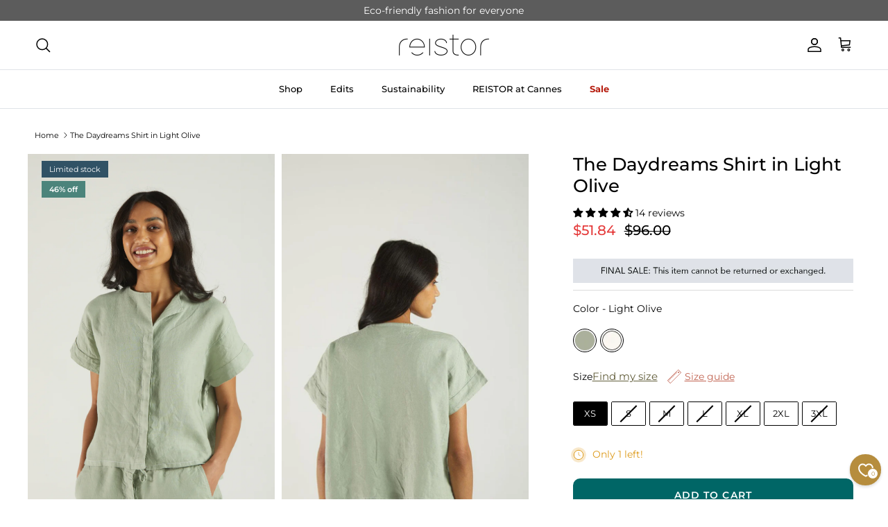

--- FILE ---
content_type: text/css
request_url: https://reistor.com/cdn/shop/t/34/assets/swatches.css?v=72077803421945644911769175374
body_size: 3048
content:
[data-swatch="autumn leaves blue"]{--swatch-background-image: url(//reistor.com/cdn/shop/files/autumn_leaves_blue_128x128_crop_center.png?v=17147305977292289668) }[data-swatch="autumn leaves charcoal"]{--swatch-background-image: url(//reistor.com/cdn/shop/files/autumn_leaves_charcoal_128x128_crop_center.png?v=2472498224575342002) }[data-swatch="azalea allure"]{--swatch-background-image: url(//reistor.com/cdn/shop/files/azalea_allure_128x128_crop_center.png?v=8290483193167308882) }[data-swatch="azure waves"]{--swatch-background-image: url(//reistor.com/cdn/shop/files/azure_waves_128x128_crop_center.png?v=16445194629640815547) }[data-swatch=beige]{--swatch-background-image: url(//reistor.com/cdn/shop/files/beige_128x128_crop_center.png?v=10753236833191288849) }[data-swatch="black dahlia"]{--swatch-background-image: url(//reistor.com/cdn/shop/files/black_dahlia_128x128_crop_center.png?v=7238529391069728742) }[data-swatch=black]{--swatch-background-image: url(//reistor.com/cdn/shop/files/black_128x128_crop_center.png?v=7958932226726227234) }[data-swatch="blue orchard"]{--swatch-background-image: url(//reistor.com/cdn/shop/files/blue_orchard_128x128_crop_center.png?v=11811847767208488945) }[data-swatch="blue remixed florals"]{--swatch-background-image: url(//reistor.com/cdn/shop/files/blue_remixed_florals_128x128_crop_center.png?v=3285403959517739127) }[data-swatch="floral haze"]{--swatch-background-image: url(//reistor.com/cdn/shop/files/floral-haze_128x128_crop_center.png?v=17733238494797343228) }[data-swatch="bluebell scenes"]{--swatch-background-image: url(//reistor.com/cdn/shop/files/bluebell_scenes_128x128_crop_center.png?v=2922126307003312841) }[data-swatch=brown]{--swatch-background-image: url(//reistor.com/cdn/shop/files/brown_128x128_crop_center.png?v=9869241736532516421) }[data-swatch="blush pink"]{--swatch-background-image: url(//reistor.com/cdn/shop/files/blush_pink_128x128_crop_center.png?v=4101758603246574905) }[data-swatch="butter lemon"]{--swatch-background-image: url(//reistor.com/cdn/shop/files/butter_lemon_128x128_crop_center.png?v=12504148803408303291) }[data-swatch="cloud grey"]{--swatch-background-image: url(//reistor.com/cdn/shop/files/cloud_grey_128x128_crop_center.png?v=5523127423785438853) }[data-swatch="coconut white"]{--swatch-background-image: url(//reistor.com/cdn/shop/files/coconut_white_128x128_crop_center.png?v=6017787797097083078) }[data-swatch="coral rush"]{--swatch-background-image: url(//reistor.com/cdn/shop/files/coral_rush_128x128_crop_center.png?v=17130816276439310423) }[data-swatch="dizzy blues"]{--swatch-background-image: url(//reistor.com/cdn/shop/files/dizzy_blues_128x128_crop_center.png?v=9406761647605973221) }[data-swatch="dizzy mustard"]{--swatch-background-image: url(//reistor.com/cdn/shop/files/dizzy_mustard_128x128_crop_center.png?v=4311389256955195948) }[data-swatch="dotted paisley"]{--swatch-background-image: url(//reistor.com/cdn/shop/files/dotted_paisley_128x128_crop_center.png?v=12462270008067787378) }[data-swatch="dreamscape blue"]{--swatch-background-image: url(//reistor.com/cdn/shop/files/dreamscape_blue_128x128_crop_center.png?v=9827510754849870662) }[data-swatch="dreamy escape"]{--swatch-background-image: url(//reistor.com/cdn/shop/files/dreamy_escape_128x128_crop_center.png?v=11849276335431922575) }[data-swatch="dusty rose"]{--swatch-background-image: url(//reistor.com/cdn/shop/files/dusty_rose_128x128_crop_center.png?v=12797000897016563917) }[data-swatch="dusty pink"]{--swatch-background-image: url(//reistor.com/cdn/shop/files/dusty-pink_128x128_crop_center.png?v=10236919665861886097) }[data-swatch="emerald fields"]{--swatch-background-image: url(//reistor.com/cdn/shop/files/emerald_fields_128x128_crop_center.png?v=4887308670382492387) }[data-swatch="eternal jade"]{--swatch-background-image: url(//reistor.com/cdn/shop/files/eternal_jade_128x128_crop_center.png?v=13438463767342354954) }[data-swatch="faded dreams"]{--swatch-background-image: url(//reistor.com/cdn/shop/files/faded_dreams_128x128_crop_center.png?v=3827457209935584012) }[data-swatch="falling leaves"]{--swatch-background-image: url(//reistor.com/cdn/shop/files/falling_leaves_128x128_crop_center.png?v=15522827987758600836) }[data-swatch="floating flowers"]{--swatch-background-image: url(//reistor.com/cdn/shop/files/floating_flowers_128x128_crop_center.png?v=3588976495928534156) }[data-swatch="floral monochrome magic"]{--swatch-background-image: url(//reistor.com/cdn/shop/files/floral_monochrome_magic_128x128_crop_center.png?v=14845238335107031566) }[data-swatch="forget me not"]{--swatch-background-image: url(//reistor.com/cdn/shop/files/forget_me_not_128x128_crop_center.png?v=6798407650761842515) }[data-swatch=green]{--swatch-background-image: url(//reistor.com/cdn/shop/files/green_128x128_crop_center.png?v=17202975233052723531) }[data-swatch=grey]{--swatch-background-image: url(//reistor.com/cdn/shop/files/stone_grey_128x128_crop_center.png?v=10521219563379788118) }[data-swatch="greys and blues"]{--swatch-background-image: url(//reistor.com/cdn/shop/files/greys_and_blues_128x128_crop_center.png?v=3054400874353053) }[data-swatch="hemp dark green"]{--swatch-background-image: url(//reistor.com/cdn/shop/files/hemp_dark_green_128x128_crop_center.png?v=15706955831525214486) }[data-swatch="hemp pink"]{--swatch-background-image: url(//reistor.com/cdn/shop/files/hemp_pink_128x128_crop_center.png?v=484819648182199798) }[data-swatch="hemp slub"]{--swatch-background-image: url(//reistor.com/cdn/shop/files/hemp_slub_128x128_crop_center.png?v=1326338520844734696) }[data-swatch="ice pink"]{--swatch-background-image: url(//reistor.com/cdn/shop/files/ice_pink_128x128_crop_center.png?v=13671368123801837919) }[data-swatch="iceberg blue"]{--swatch-background-image: url(//reistor.com/cdn/shop/files/iceberg_blue_128x128_crop_center.png?v=3560042458184715704) }[data-swatch="ikat gardens"]{--swatch-background-image: url(//reistor.com/cdn/shop/files/ikat_gardens_128x128_crop_center.png?v=14935661904048393367) }[data-swatch="light grey"]{--swatch-background-image: url(//reistor.com/cdn/shop/files/light-grey_128x128_crop_center.png?v=15959451808810171039) }[data-swatch="light olive"]{--swatch-background-image: url(//reistor.com/cdn/shop/files/light_olive_128x128_crop_center.png?v=17202975233052723531) }[data-swatch="lightning strikes"]{--swatch-background-image: url(//reistor.com/cdn/shop/files/lightning_strikes_128x128_crop_center.png?v=16876543224627300782) }[data-swatch="lilac lover"]{--swatch-background-image: url(//reistor.com/cdn/shop/files/lilac_lover_128x128_crop_center.png?v=8570034000205034208) }[data-swatch="lily love"]{--swatch-background-image: url(//reistor.com/cdn/shop/files/lily_love_128x128_crop_center.png?v=8066346178621549675) }[data-swatch="linen check"]{--swatch-background-image: url(//reistor.com/cdn/shop/files/linen_check_128x128_crop_center.png?v=168518260327861181) }[data-swatch=maze]{--swatch-background-image: url(//reistor.com/cdn/shop/files/maze_128x128_crop_center.png?v=18052908377757370241) }[data-swatch="midnight florals"]{--swatch-background-image: url(//reistor.com/cdn/shop/files/midnight_florals_128x128_crop_center.png?v=9618461810369170708) }[data-swatch="monochrome magic"]{--swatch-background-image: url(//reistor.com/cdn/shop/files/monochrome_magic_128x128_crop_center.png?v=15773452743180641753) }[data-swatch="monochrome medley"]{--swatch-background-image: url(//reistor.com/cdn/shop/files/monochrome_medley_128x128_crop_center.png?v=7530921857735723510) }[data-swatch="moonbeams and starbursts"]{--swatch-background-image: url(//reistor.com/cdn/shop/files/moonbeams_and_starbursts_128x128_crop_center.png?v=13146100655453163140) }[data-swatch="moonlight blue"]{--swatch-background-image: url(//reistor.com/cdn/shop/files/moonlight_blue_128x128_crop_center.png?v=11748416762693922158) }[data-swatch="multi mayhem"]{--swatch-background-image: url(//reistor.com/cdn/shop/files/multi_mayhem_128x128_crop_center.png?v=4207898756317232522) }[data-swatch="noir wildflower"]{--swatch-background-image: url(//reistor.com/cdn/shop/files/noir_wildflower_128x128_crop_center.png?v=8254118184265869666) }[data-swatch=off-white]{--swatch-background-image: url(//reistor.com/cdn/shop/files/off_white_128x128_crop_center.png?v=6041062156223586799) }[data-swatch="ocean blue"]{--swatch-background-image: url(//reistor.com/cdn/shop/files/ocean_blue_128x128_crop_center.png?v=9968243011403177214) }[data-swatch=oceanscape]{--swatch-background-image: url(//reistor.com/cdn/shop/files/oceanscape_128x128_crop_center.png?v=4630815546678038796) }[data-swatch="peony blues"]{--swatch-background-image: url(//reistor.com/cdn/shop/files/peony_blues_128x128_crop_center.png?v=9269272088692180594) }[data-swatch="peony parade"]{--swatch-background-image: url(//reistor.com/cdn/shop/files/peony_parade_128x128_crop_center.png?v=5929093627591729868) }[data-swatch="petal fusion"]{--swatch-background-image: url(//reistor.com/cdn/shop/files/petal_fusion_128x128_crop_center.png?v=11920401880680713025) }[data-swatch="pin-striped linen"]{--swatch-background-image: url(//reistor.com/cdn/shop/files/pin_striped_linen_128x128_crop_center.png?v=6308311208304935982) }[data-swatch="pine green"]{--swatch-background-image: url(//reistor.com/cdn/shop/files/pine_green_128x128_crop_center.png?v=4552602635031019273) }[data-swatch=pink]{--swatch-background-image: url(//reistor.com/cdn/shop/files/pink_128x128_crop_center.png?v=8236006081426471196) }[data-swatch="poetry in motion"]{--swatch-background-image: url(//reistor.com/cdn/shop/files/poetry_in_motion_128x128_crop_center.png?v=3948513948253015878) }[data-swatch="poplin blue"]{--swatch-background-image: url(//reistor.com/cdn/shop/files/poplin_blue_128x128_crop_center.png?v=11638937613474736402) }[data-swatch="poplin ecru"]{--swatch-background-image: url(//reistor.com/cdn/shop/files/poplin_ecru_128x128_crop_center.png?v=8789451948970643728) }[data-swatch="poplin green"]{--swatch-background-image: url(//reistor.com/cdn/shop/files/poplin_green_128x128_crop_center.png?v=4099085845847902278) }[data-swatch="poplin pink"]{--swatch-background-image: url(//reistor.com/cdn/shop/files/poplin_pink_128x128_crop_center.png?v=12118109941642246208) }[data-swatch="poplin red"]{--swatch-background-image: url(//reistor.com/cdn/shop/files/poplin_red_128x128_crop_center.png?v=18219341929013534332) }[data-swatch="purple mist"]{--swatch-background-image: url(//reistor.com/cdn/shop/files/purple_mist_128x128_crop_center.png?v=9926675491541498600) }[data-swatch="purple porcelain"]{--swatch-background-image: url(//reistor.com/cdn/shop/files/purple_porcelain_128x128_crop_center.png?v=5345830851434408313) }[data-swatch="rainforest flow"]{--swatch-background-image: url(//reistor.com/cdn/shop/files/rainforest_flow_128x128_crop_center.png?v=1397748544917110049) }[data-swatch=red]{--swatch-background-image: url(//reistor.com/cdn/shop/files/red_128x128_crop_center.png?v=7235291070010892415) }[data-swatch="remixed wildflowers"]{--swatch-background-image: url(//reistor.com/cdn/shop/files/remixed_wildflowers_128x128_crop_center.png?v=7263747970743635301) }[data-swatch="rose hues"]{--swatch-background-image: url(//reistor.com/cdn/shop/files/rose_hues_128x128_crop_center.png?v=7952338919641596374) }[data-swatch="rose reverie"]{--swatch-background-image: url(//reistor.com/cdn/shop/files/rose_reverie_128x128_crop_center.png?v=14855787085191087428) }[data-swatch="ruby woo"]{--swatch-background-image: url(//reistor.com/cdn/shop/files/ruby_woo_128x128_crop_center.png?v=13947526324293876566) }[data-swatch="safari scenes"]{--swatch-background-image: url(//reistor.com/cdn/shop/files/safari_scenes_128x128_crop_center.png?v=4158562771848824461) }[data-swatch="sage mint"]{--swatch-background-image: url(//reistor.com/cdn/shop/files/sage_mint_128x128_crop_center.png?v=9579928796032485508) }[data-swatch="sand beige"]{--swatch-background-image: url(//reistor.com/cdn/shop/files/sand_beige_128x128_crop_center.png?v=8762815615706576342) }[data-swatch="sapphire garden"]{--swatch-background-image: url(//reistor.com/cdn/shop/files/sapphire_garden_128x128_crop_center.png?v=11353526526889868696) }[data-swatch="serene snooze"]{--swatch-background-image: url(//reistor.com/cdn/shop/files/serene_snooze_128x128_crop_center.png?v=2684969938760505345) }[data-swatch="shell off-white"]{--swatch-background-image: url(//reistor.com/cdn/shop/files/shell_off_white_128x128_crop_center.png?v=14562767694089395192) }[data-swatch="sky blue"]{--swatch-background-image: url(//reistor.com/cdn/shop/files/sky_blue_128x128_crop_center.png?v=15853057533096952176) }[data-swatch=spotted]{--swatch-background-image: url(//reistor.com/cdn/shop/files/spotted_128x128_crop_center.png?v=8048675432430527425) }[data-swatch="starry nights"]{--swatch-background-image: url(//reistor.com/cdn/shop/files/starry_nights_128x128_crop_center.png?v=13800412871231150828) }[data-swatch="stone grey"]{--swatch-background-image: url(//reistor.com/cdn/shop/files/stone_grey_128x128_crop_center.png?v=10521219563379788118) }[data-swatch="striped denim"]{--swatch-background-image: url(//reistor.com/cdn/shop/files/striped-denim_128x128_crop_center.png?v=8069008264987843785) }[data-swatch="striped down"]{--swatch-background-image: url(//reistor.com/cdn/shop/files/striped_down_128x128_crop_center.png?v=15648958064342946590) }[data-swatch="striped down beige"]{--swatch-background-image: url(//reistor.com/cdn/shop/files/striped-down-beige_128x128_crop_center.png?v=10158547781667797883) }[data-swatch="striped linen"]{--swatch-background-image: url(//reistor.com/cdn/shop/files/striped_linen_128x128_crop_center.png?v=3864582754146891380) }[data-swatch="summer blue"]{--swatch-background-image: url(//reistor.com/cdn/shop/files/summer_blue_128x128_crop_center.png?v=12715531734382988841) }[data-swatch="summer morning"]{--swatch-background-image: url(//reistor.com/cdn/shop/files/summer_morning_128x128_crop_center.png?v=2813057985673882739) }[data-swatch="sunrise stripes"]{--swatch-background-image: url(//reistor.com/cdn/shop/files/sunrise_stripes_128x128_crop_center.png?v=3545242985189141755) }[data-swatch="swaying leaves"]{--swatch-background-image: url(//reistor.com/cdn/shop/files/swaying_leaves_128x128_crop_center.png?v=6663039530295241221) }[data-swatch="textured stripes"]{--swatch-background-image: url(//reistor.com/cdn/shop/files/textured_stripes_128x128_crop_center.png?v=5154649090849064751) }[data-swatch="through the grapevine"]{--swatch-background-image: url(//reistor.com/cdn/shop/files/through_the_grapevine_128x128_crop_center.png?v=1794610577246969653) }[data-swatch="tuscan sun"]{--swatch-background-image: url(//reistor.com/cdn/shop/files/tuscan_sun_128x128_crop_center.png?v=3231773283812937413) }[data-swatch="ultramarine blue"]{--swatch-background-image: url(//reistor.com/cdn/shop/files/ultramarine_blue_128x128_crop_center.png?v=16592393913997412444) }[data-swatch="vines and twirls"]{--swatch-background-image: url(//reistor.com/cdn/shop/files/vines_and_twirls_128x128_crop_center.png?v=6804547114039504682) }[data-swatch="vines and twirls black"]{--swatch-background-image: url(//reistor.com/cdn/shop/files/vines_and_twirls_black_128x128_crop_center.png?v=10760179369545371249) }[data-swatch="vintage bouquet blue"]{--swatch-background-image: url(//reistor.com/cdn/shop/files/vintage_bouquet_blue_128x128_crop_center.png?v=12746110618675727678) }[data-swatch="visions of blue"]{--swatch-background-image: url(//reistor.com/cdn/shop/files/visions_of_blue_128x128_crop_center.png?v=12522887915206627294) }[data-swatch=white]{--swatch-background-image: url(//reistor.com/cdn/shop/files/white_128x128_crop_center.png?v=12531196744732415232) }[data-swatch="wild nights"]{--swatch-background-image: url(//reistor.com/cdn/shop/files/wild_nights_128x128_crop_center.png?v=15335493952528772177) }[data-swatch="wildflower waltz"]{--swatch-background-image: url(//reistor.com/cdn/shop/files/wildflower-waltz_128x128_crop_center.png?v=3532883737471905101) }[data-swatch="wisteria whimsy"]{--swatch-background-image: url(//reistor.com/cdn/shop/files/wisteria_whimsy_128x128_crop_center.png?v=7141291417183126685) }[data-swatch=yellow]{--swatch-background-image: url(//reistor.com/cdn/shop/files/yellow_128x128_crop_center.png?v=7794576814281682823) }[data-swatch=ecru]{--swatch-background-image: url(//reistor.com/cdn/shop/files/ecru_128x128_crop_center.png?v=6733257153346781135) }[data-swatch=blue]{--swatch-background-image: url(//reistor.com/cdn/shop/files/blue_color_128x128_crop_center.png?v=8116378351576480550) }[data-swatch=stripes]{--swatch-background-image: url(//reistor.com/cdn/shop/files/striped_linen_128x128_crop_center.png?v=3864582754146891380) }[data-swatch=prints]{--swatch-background-image: url(//reistor.com/cdn/shop/files/remixed_wildflowers_128x128_crop_center.png?v=7263747970743635301) }[data-swatch="neutral beige"]{--swatch-background-image: url(//reistor.com/cdn/shop/files/neutral-beige_128x128_crop_center.png?v=9019318411647354722) }[data-swatch=""]{--swatch-background-image: url(//reistor.com/cdn/shopifycloud/shopify/assets/no-image-160-1cfae84eca4ba66892099dcd26e604f5801fdadb3693bc9977f476aa160931ac_128x128.gif) }[data-swatch="chestnut twist"]{--swatch-background-image: url(//reistor.com/cdn/shop/files/chestnut_twist_128x128_crop_center.png?v=11990703168044252803) }[data-swatch="silver strides"]{--swatch-background-image: url(//reistor.com/cdn/shop/files/silver_strides_128x128_crop_center.png?v=3107668892854243550) }[data-swatch="steel breeze"]{--swatch-background-image: url(//reistor.com/cdn/shop/files/steel_breeze_128x128_crop_center.png?v=4879466001231106592) }[data-swatch=""]{--swatch-background-image: url(//reistor.com/cdn/shopifycloud/shopify/assets/no-image-160-1cfae84eca4ba66892099dcd26e604f5801fdadb3693bc9977f476aa160931ac_128x128.gif) }[data-swatch="dark green"]{--swatch-background-image: url(//reistor.com/cdn/shop/files/hemp_dark_green_128x128_crop_center.png?v=15706955831525214486) }[data-swatch=""]{--swatch-background-image: url(//reistor.com/cdn/shopifycloud/shopify/assets/no-image-160-1cfae84eca4ba66892099dcd26e604f5801fdadb3693bc9977f476aa160931ac_128x128.gif) }[data-swatch=burgundy]{--swatch-background-image: url(//reistor.com/cdn/shop/files/burgundy_128x128_crop_center.png?v=9317504244325222343) }[data-swatch=""]{--swatch-background-image: url(//reistor.com/cdn/shopifycloud/shopify/assets/no-image-160-1cfae84eca4ba66892099dcd26e604f5801fdadb3693bc9977f476aa160931ac_128x128.gif) }[data-swatch="arctic sea"]{--swatch-background-image: url(//reistor.com/cdn/shop/files/arctic_sea_128x128_crop_center.png?v=5718897131101534963) }[data-swatch="autumn maple"]{--swatch-background-image: url(//reistor.com/cdn/shop/files/autumn_maple_128x128_crop_center.png?v=6114078106769399107) }[data-swatch="frost & mist"]{--swatch-background-image: url(//reistor.com/cdn/shop/files/frost_mist_128x128_crop_center.png?v=7449687879181459403) }[data-swatch=""]{--swatch-background-image: url(//reistor.com/cdn/shopifycloud/shopify/assets/no-image-160-1cfae84eca4ba66892099dcd26e604f5801fdadb3693bc9977f476aa160931ac_128x128.gif) }[data-swatch="blooming tiles"]{--swatch-background-image: url(//reistor.com/cdn/shop/files/blooming_tiles_128x128_crop_center.png?v=17620493098232655009) }[data-swatch="blossom blush"]{--swatch-background-image: url(//reistor.com/cdn/shop/files/blossom_blush_128x128_crop_center.png?v=18145310822037526262) }[data-swatch="floral melody"]{--swatch-background-image: url(//reistor.com/cdn/shop/files/floral_melody_128x128_crop_center.png?v=6345899993136824404) }[data-swatch="floral whispers"]{--swatch-background-image: url(//reistor.com/cdn/shop/files/floral_whispers_128x128_crop_center.png?v=11029120631686128684) }[data-swatch="flowers in the wind"]{--swatch-background-image: url(//reistor.com/cdn/shop/files/flowers_in_the_wind_128x128_crop_center.png?v=14937026767594204174) }[data-swatch="linear rhythm"]{--swatch-background-image: url(//reistor.com/cdn/shop/files/linear_rhythm_128x128_crop_center.png?v=2474988996478337428) }[data-swatch=mosaic]{--swatch-background-image: url(//reistor.com/cdn/shop/files/mosaic_128x128_crop_center.png?v=312285516853432527) }[data-swatch="neutral beige"]{--swatch-background-image: url(//reistor.com/cdn/shop/files/neutral_beige_128x128_crop_center.png?v=10691050305650829986) }[data-swatch="noir shadows"]{--swatch-background-image: url(//reistor.com/cdn/shop/files/noir_shadows_128x128_crop_center.png?v=10699536986703907744) }[data-swatch="parallel paths"]{--swatch-background-image: url(//reistor.com/cdn/shop/files/parallel_paths_128x128_crop_center.png?v=7298425109266903001) }[data-swatch="periwinkle bloom"]{--swatch-background-image: url(//reistor.com/cdn/shop/files/periwinkle_bloom_128x128_crop_center.png?v=6041249338661516461) }[data-swatch="pin striped linen"]{--swatch-background-image: url(//reistor.com/cdn/shop/files/pin-sriped-linen_128x128_crop_center.png?v=4269847114726411854) }[data-swatch="striped horizon"]{--swatch-background-image: url(//reistor.com/cdn/shop/files/striped_horizon_128x128_crop_center.png?v=8372728984259701204) }[data-swatch="vintage vines"]{--swatch-background-image: url(//reistor.com/cdn/shop/files/vintage_vines_128x128_crop_center.png?v=15883233922984766132) }[data-swatch="midnight bloom"]{--swatch-background-image: url(//reistor.com/cdn/shop/files/midnight_bloom_128x128_crop_center.png?v=10771581015344854571) }[data-swatch=""]{--swatch-background-image: url(//reistor.com/cdn/shopifycloud/shopify/assets/no-image-160-1cfae84eca4ba66892099dcd26e604f5801fdadb3693bc9977f476aa160931ac_128x128.gif) }[data-swatch=black]{--swatch-background-image: url(//reistor.com/cdn/shop/files/black_128x128_crop_center.png?v=7958932226726227234) }[data-swatch="dark green"]{--swatch-background-image: url(//reistor.com/cdn/shop/files/dark_green_128x128_crop_center.png?v=1881101406375153102) }[data-swatch="linear rhythm"]{--swatch-background-image: url(//reistor.com/cdn/shop/files/linear_rhythm_128x128_crop_center.png?v=2474988996478337428) }[data-swatch="linen check"]{--swatch-background-image: url(//reistor.com/cdn/shop/files/linen_check_128x128_crop_center.png?v=168518260327861181) }[data-swatch="neutral beige"]{--swatch-background-image: url(//reistor.com/cdn/shop/files/neutral_beige_128x128_crop_center.png?v=10691050305650829986) }[data-swatch="pin striped linen"]{--swatch-background-image: url(//reistor.com/cdn/shop/files/pin-sriped-linen_128x128_crop_center.png?v=4269847114726411854) }[data-swatch="shell off-white"]{--swatch-background-image: url(//reistor.com/cdn/shop/files/shell_off_white_128x128_crop_center.png?v=14562767694089395192) }[data-swatch="stylish symmetry"]{--swatch-background-image: url(//reistor.com/cdn/shop/files/stylish_symmetry_128x128_crop_center.png?v=12332617389126365682) }[data-swatch="summer blue"]{--swatch-background-image: url(//reistor.com/cdn/shop/files/summer_blue_128x128_crop_center.png?v=12715531734382988841) }[data-swatch="textured stripe"]{--swatch-background-image: url(//reistor.com/cdn/shop/files/textured_stripe_128x128_crop_center.png?v=16947138459814963837) }[data-swatch="primal dusk"]{--swatch-background-image: url(//reistor.com/cdn/shop/files/primal_dusk_128x128_crop_center.jpg?v=17222255325087882485) }[data-swatch="feral whispers"]{--swatch-background-image: url(//reistor.com/cdn/shop/files/feral_whispers_128x128_crop_center.jpg?v=9173085031831208734) }[data-swatch="savanna shadows"]{--swatch-background-image: url(//reistor.com/cdn/shop/files/savanna_shadows_128x128_crop_center.jpg?v=15142622011218209082) }[data-swatch="jungle symphony"]{--swatch-background-image: url(//reistor.com/cdn/shop/files/jungle_symphony_128x128_crop_center.jpg?v=8909671717013017661) }[data-swatch="wild oasis"]{--swatch-background-image: url(//reistor.com/cdn/shop/files/wild_oasis_128x128_crop_center.jpg?v=15487057050613702280) }[data-swatch="midnight jungle"]{--swatch-background-image: url(//reistor.com/cdn/shop/files/midnight_jungle_128x128_crop_center.jpg?v=4622432266810278821) }[data-swatch="linear canvas"]{--swatch-background-image: url(//reistor.com/cdn/shop/files/linear_canvas_128x128_crop_center.jpg?v=5906684900021920392) }[data-swatch=earthbound]{--swatch-background-image: url(//reistor.com/cdn/shop/files/earthbound_128x128_crop_center.jpg?v=5451320961496671282) }[data-swatch=""]{--swatch-background-image: url(//reistor.com/cdn/shopifycloud/shopify/assets/no-image-160-1cfae84eca4ba66892099dcd26e604f5801fdadb3693bc9977f476aa160931ac_128x128.gif) }[data-swatch="textured eyelet in white"]{--swatch-background-image: url(//reistor.com/cdn/shop/files/Textured-Eyelet-in-White_128x128_crop_center.jpg?v=6507) }[data-swatch="textured checks"]{--swatch-background-image: url(//reistor.com/cdn/shop/files/Textured%20Checks_128x128_crop_center.jpg?v=6507) }[data-swatch=cloudline]{--swatch-background-image: url(//reistor.com/cdn/shop/files/Cloudline_128x128_crop_center.jpg?v=6507) }
/*# sourceMappingURL=/cdn/shop/t/34/assets/swatches.css.map?v=72077803421945644911769175374 */


--- FILE ---
content_type: application/javascript
request_url: https://experiments.api.clickmint.com/34ytUP9BzIMrkgmfBJNyFzf5HLd/products/the-daydreams-shirt-1
body_size: 1164
content:
(function() {
	function runExperiment() {
		try {
		if (localStorage.getItem('cm_preview')) {
			localStorage.removeItem('cm_preview');
			console.log('Cleared stale cm_preview from localStorage');
		}
	} catch (e) {
		console.error('Error clearing cm_preview localStorage:', e);
	}
	function setExperimentUserProperties(userProps, callback) {
		var maxRetries = 30;
		var retryDelay = 100;
		var userPropsDelay = 100;
		var attempt = 0;
		var callbackFired = false;

		function trySet() {
			try {
				if (typeof gtag === 'function') {
					gtag('set', 'user_properties', userProps);
					console.log('[ClickMint] User properties set (delay: ' + userPropsDelay + 'ms):', userProps);

					if (callback && !callbackFired) {
						callbackFired = true;
						setTimeout(function() {
							callback(true);
						}, userPropsDelay);
					}
					return true;
				} else if (attempt < maxRetries) {
					attempt++;
					setTimeout(trySet, retryDelay);
					return false;
				} else {
					console.warn('[ClickMint] gtag not available after ' + (maxRetries * retryDelay / 1000) + 's, user properties not set');

					if (callback && !callbackFired) {
						callbackFired = true;
						callback(false);
					}
					return false;
				}
			} catch (e) {
				console.error('[ClickMint] Error setting user properties:', e);

				if (callback && !callbackFired) {
					callbackFired = true;
					callback(false);
				}
				return false;
			}
		}

		trySet();
	}

	function getCMTrackingId() {
		var storageKey = 'cm_tracking_id';
		var prefix = 'cm_';
		var targetLength = 36;

		try {
			if (typeof localStorage === 'undefined') {
				return '(not set)';
			}

			var trackingId = localStorage.getItem(storageKey);

			// Validate: correct length, correct prefix, alphanumeric suffix
			if (trackingId) {
				var isValid = trackingId.length === targetLength &&
					trackingId.indexOf(prefix) === 0 &&
					/^[a-z0-9]+$/.test(trackingId.substring(prefix.length));

				if (!isValid) {
					trackingId = null;
				}
			}

			if (!trackingId) {
				// Convert timestamp to base36 (8 chars, naturally mixed letters/numbers)
				var timestampBase36 = Date.now().toString(36);

				// Generate remaining chars as random base36 (25 chars, naturally mixed)
				var remainingLength = targetLength - prefix.length - timestampBase36.length;
				var random = '';

				for (var i = 0; i < remainingLength; i++) {
					random += Math.floor(Math.random() * 36).toString(36);
				}

				trackingId = prefix + timestampBase36 + random;

				try {
					localStorage.setItem(storageKey, trackingId);
				} catch (e) {
					return trackingId;
				}
			}

			return trackingId;
		} catch (e) {
			return '(not set)';
		}
	}

	function trackExperimentEvent(eventName, params) {
		var maxRetries = 30;
		var retryDelay = 100;
		var attempt = 0;

		function tryTrack() {
			try {
				if (typeof gtag === 'function') {
					gtag('event', eventName, params);
					console.log('[ClickMint] Tracked:', eventName, params);
					return true;
				} else if (attempt < maxRetries) {
					attempt++;
					setTimeout(tryTrack, retryDelay);
					return false;
				} else {
					console.warn('[ClickMint] gtag not available after ' + (maxRetries * retryDelay / 1000) + 's, skipping tracking:', eventName);
					return false;
				}
			} catch (e) {
				console.error('[ClickMint] Error tracking event:', e);
				return false;
			}
		}

		tryTrack();
	}

	// Set control user property for pages with no experiment configured
	var sessionId = getCMTrackingId();

	setExperimentUserProperties({
		experiment_id: sessionId
	}, function(userPropsSuccess) {
		console.log('[ClickMint] gtag_available: ' + (userPropsSuccess ? 'true' : 'false'));

		// Track as no experiment (control group - no experiment exists for this path)
		trackExperimentEvent('cm_tracking', {
			experiment_id: sessionId,
			outcome_id: '468bb8f5_0',
			outcome_index: '0',
			outcome_type: 'control',
			experiment_mode: 'production',
			experiment_variant: '468bb8f5',
			page_path: '/products/the-daydreams-shirt-1',
			event_type: 'control'
		});

		console.log('[ClickMint] No experiment configured - tracking as control (page: /products/the-daydreams-shirt-1, slug: 468bb8f5)');
	});
	}

	if (document.readyState === 'loading') {
		document.addEventListener('DOMContentLoaded', runExperiment);
	} else {
		runExperiment();
	}
})();

--- FILE ---
content_type: text/javascript; charset=utf-8
request_url: https://reistor.com/products/the-daydreams-shirt-1.js
body_size: 1183
content:
{"id":8196516675898,"title":"The Daydreams Shirt in Light Olive","handle":"the-daydreams-shirt-1","description":"\u003cp\u003e\u003cspan style=\"color: rgb(244, 67, 54);\"\u003eFINAL SALE: This item cannot be returned or exchanged. Promotions do not apply to final sale products\u003c\/span\u003e\u003c\/p\u003e\n\u003cp\u003eA boxy shirt with cap sleeves that tie up at the bottom, this hemp separate is a great addition to your everyday wardrobe.\u003c\/p\u003e\n\u003cp\u003e\u003cspan\u003e\u003csmall\u003e\u003cstrong\u003eDetails:\u003c\/strong\u003e\u003cbr\u003eMade from 100% Hemp\u003cbr\u003eRelaxed fit\u003cbr\u003eBoxy shirt with buttons at the front\u003cbr\u003eTies at the sleeves\u003cbr\u003eGarment length for Size M is 20.5 inches\u003cbr\u003e\u003c\/small\u003e\u003c\/span\u003e\u003c\/p\u003e","published_at":"2023-03-16T04:59:02-04:00","created_at":"2023-03-16T04:59:07-04:00","vendor":"Reistor","type":"Shirt","tags":["Earth","Final Sale","Hemp","Hempshirts","Priyanka","Shortsleeves","tops","Verishop","Vidamonti","Weartowork"],"price":5184,"price_min":5184,"price_max":5184,"available":true,"price_varies":false,"compare_at_price":9600,"compare_at_price_min":9600,"compare_at_price_max":9600,"compare_at_price_varies":false,"variants":[{"id":45602522136890,"title":"Light Olive \/ XS","option1":"Light Olive","option2":"XS","option3":null,"sku":"RWHLOTUSS2201844200XS","requires_shipping":true,"taxable":true,"featured_image":null,"available":true,"name":"The Daydreams Shirt in Light Olive - Light Olive \/ XS","public_title":"Light Olive \/ XS","options":["Light Olive","XS"],"price":5184,"weight":100,"compare_at_price":9600,"inventory_management":"shopify","barcode":"22136890","requires_selling_plan":false,"selling_plan_allocations":[]},{"id":45602522169658,"title":"Light Olive \/ S","option1":"Light Olive","option2":"S","option3":null,"sku":"RWHLOTUSS2201844200S","requires_shipping":true,"taxable":true,"featured_image":null,"available":false,"name":"The Daydreams Shirt in Light Olive - Light Olive \/ S","public_title":"Light Olive \/ S","options":["Light Olive","S"],"price":5184,"weight":100,"compare_at_price":9600,"inventory_management":"shopify","barcode":"22169658","requires_selling_plan":false,"selling_plan_allocations":[]},{"id":45602522202426,"title":"Light Olive \/ M","option1":"Light Olive","option2":"M","option3":null,"sku":"RWHLOTUSS2201844200M","requires_shipping":true,"taxable":true,"featured_image":null,"available":false,"name":"The Daydreams Shirt in Light Olive - Light Olive \/ M","public_title":"Light Olive \/ M","options":["Light Olive","M"],"price":5184,"weight":100,"compare_at_price":9600,"inventory_management":"shopify","barcode":"22202426","requires_selling_plan":false,"selling_plan_allocations":[]},{"id":45602522235194,"title":"Light Olive \/ L","option1":"Light Olive","option2":"L","option3":null,"sku":"RWHLOTUSS2201844200L","requires_shipping":true,"taxable":true,"featured_image":null,"available":false,"name":"The Daydreams Shirt in Light Olive - Light Olive \/ L","public_title":"Light Olive \/ L","options":["Light Olive","L"],"price":5184,"weight":100,"compare_at_price":9600,"inventory_management":"shopify","barcode":"22235194","requires_selling_plan":false,"selling_plan_allocations":[]},{"id":45602522267962,"title":"Light Olive \/ XL","option1":"Light Olive","option2":"XL","option3":null,"sku":"RWHLOTUSS2201844200XL","requires_shipping":true,"taxable":true,"featured_image":null,"available":false,"name":"The Daydreams Shirt in Light Olive - Light Olive \/ XL","public_title":"Light Olive \/ XL","options":["Light Olive","XL"],"price":5184,"weight":100,"compare_at_price":9600,"inventory_management":"shopify","barcode":"22267962","requires_selling_plan":false,"selling_plan_allocations":[]},{"id":45602522300730,"title":"Light Olive \/ 2XL","option1":"Light Olive","option2":"2XL","option3":null,"sku":"RWHLOTUSS22018442002XL","requires_shipping":true,"taxable":true,"featured_image":null,"available":true,"name":"The Daydreams Shirt in Light Olive - Light Olive \/ 2XL","public_title":"Light Olive \/ 2XL","options":["Light Olive","2XL"],"price":5184,"weight":100,"compare_at_price":9600,"inventory_management":"shopify","barcode":"22300730","requires_selling_plan":false,"selling_plan_allocations":[]},{"id":45602522333498,"title":"Light Olive \/ 3XL","option1":"Light Olive","option2":"3XL","option3":null,"sku":"RWHLOTUSS22018442003XL","requires_shipping":true,"taxable":true,"featured_image":null,"available":false,"name":"The Daydreams Shirt in Light Olive - Light Olive \/ 3XL","public_title":"Light Olive \/ 3XL","options":["Light Olive","3XL"],"price":5184,"weight":100,"compare_at_price":9600,"inventory_management":"shopify","barcode":"22333498","requires_selling_plan":false,"selling_plan_allocations":[]}],"images":["\/\/cdn.shopify.com\/s\/files\/1\/0734\/5514\/1178\/files\/The_Daydreams_Shirt_in_Light_Olive.jpg?v=1762535122","\/\/cdn.shopify.com\/s\/files\/1\/0734\/5514\/1178\/files\/THE-DAYDREAMS-SHIRT-1_3c1dde39-b13d-43b3-915b-3e4aebc2b201.jpg?v=1707564364","\/\/cdn.shopify.com\/s\/files\/1\/0734\/5514\/1178\/files\/THE-DAYDREAMS-SHIRT-6_2f6ba989-45ba-48de-98a7-4458c658f470.jpg?v=1707564364","\/\/cdn.shopify.com\/s\/files\/1\/0734\/5514\/1178\/files\/THE-DAYDREAMS-SHIRT-4_875dd65c-952d-4585-b044-0293d4e2c775.jpg?v=1698411825","\/\/cdn.shopify.com\/s\/files\/1\/0734\/5514\/1178\/files\/THE-DAYDREAMS-SHIRT-3_ddcc85fc-2bd0-4458-b5b1-69365f43a463.jpg?v=1690360689","\/\/cdn.shopify.com\/s\/files\/1\/0734\/5514\/1178\/files\/THE-DAYDREAMS-SHIRT-5_5401cb4b-11b1-4a1d-9ed7-05d640b6d1d9.jpg?v=1690360680","\/\/cdn.shopify.com\/s\/files\/1\/0734\/5514\/1178\/files\/THE-DAYDREAMS-SHIRT-7.jpg?v=1690360664","\/\/cdn.shopify.com\/s\/files\/1\/0734\/5514\/1178\/files\/The_daydreams_shirt_in_green.png?v=1765963001"],"featured_image":"\/\/cdn.shopify.com\/s\/files\/1\/0734\/5514\/1178\/files\/The_Daydreams_Shirt_in_Light_Olive.jpg?v=1762535122","options":[{"name":"Color","position":1,"values":["Light Olive"]},{"name":"Size","position":2,"values":["XS","S","M","L","XL","2XL","3XL"]}],"url":"\/products\/the-daydreams-shirt-1","media":[{"alt":"THE-DAYDREAMS-SHIRT-1","id":40518025150778,"position":1,"preview_image":{"aspect_ratio":0.667,"height":2160,"width":1440,"src":"https:\/\/cdn.shopify.com\/s\/files\/1\/0734\/5514\/1178\/files\/The_Daydreams_Shirt_in_Light_Olive.jpg?v=1762535122"},"aspect_ratio":0.667,"height":2160,"media_type":"image","src":"https:\/\/cdn.shopify.com\/s\/files\/1\/0734\/5514\/1178\/files\/The_Daydreams_Shirt_in_Light_Olive.jpg?v=1762535122","width":1440},{"alt":"THE-DAYDREAMS-SHIRT-1_3c1dde39-b13d-43b3-915b-3e4aebc2b201","id":34513812422970,"position":2,"preview_image":{"aspect_ratio":0.667,"height":1080,"width":720,"src":"https:\/\/cdn.shopify.com\/s\/files\/1\/0734\/5514\/1178\/files\/THE-DAYDREAMS-SHIRT-1_3c1dde39-b13d-43b3-915b-3e4aebc2b201.jpg?v=1707564364"},"aspect_ratio":0.667,"height":1080,"media_type":"image","src":"https:\/\/cdn.shopify.com\/s\/files\/1\/0734\/5514\/1178\/files\/THE-DAYDREAMS-SHIRT-1_3c1dde39-b13d-43b3-915b-3e4aebc2b201.jpg?v=1707564364","width":720},{"alt":"THE-DAYDREAMS-SHIRT-6_2f6ba989-45ba-48de-98a7-4458c658f470","id":34513812586810,"position":3,"preview_image":{"aspect_ratio":0.667,"height":1080,"width":720,"src":"https:\/\/cdn.shopify.com\/s\/files\/1\/0734\/5514\/1178\/files\/THE-DAYDREAMS-SHIRT-6_2f6ba989-45ba-48de-98a7-4458c658f470.jpg?v=1707564364"},"aspect_ratio":0.667,"height":1080,"media_type":"image","src":"https:\/\/cdn.shopify.com\/s\/files\/1\/0734\/5514\/1178\/files\/THE-DAYDREAMS-SHIRT-6_2f6ba989-45ba-48de-98a7-4458c658f470.jpg?v=1707564364","width":720},{"alt":"THE-DAYDREAMS-SHIRT-4_875dd65c-952d-4585-b044-0293d4e2c775","id":34513812521274,"position":4,"preview_image":{"aspect_ratio":0.667,"height":1080,"width":720,"src":"https:\/\/cdn.shopify.com\/s\/files\/1\/0734\/5514\/1178\/files\/THE-DAYDREAMS-SHIRT-4_875dd65c-952d-4585-b044-0293d4e2c775.jpg?v=1698411825"},"aspect_ratio":0.667,"height":1080,"media_type":"image","src":"https:\/\/cdn.shopify.com\/s\/files\/1\/0734\/5514\/1178\/files\/THE-DAYDREAMS-SHIRT-4_875dd65c-952d-4585-b044-0293d4e2c775.jpg?v=1698411825","width":720},{"alt":"THE-DAYDREAMS-SHIRT-3_ddcc85fc-2bd0-4458-b5b1-69365f43a463","id":34513812488506,"position":5,"preview_image":{"aspect_ratio":0.667,"height":1080,"width":720,"src":"https:\/\/cdn.shopify.com\/s\/files\/1\/0734\/5514\/1178\/files\/THE-DAYDREAMS-SHIRT-3_ddcc85fc-2bd0-4458-b5b1-69365f43a463.jpg?v=1690360689"},"aspect_ratio":0.667,"height":1080,"media_type":"image","src":"https:\/\/cdn.shopify.com\/s\/files\/1\/0734\/5514\/1178\/files\/THE-DAYDREAMS-SHIRT-3_ddcc85fc-2bd0-4458-b5b1-69365f43a463.jpg?v=1690360689","width":720},{"alt":"THE-DAYDREAMS-SHIRT-5_5401cb4b-11b1-4a1d-9ed7-05d640b6d1d9","id":34513812554042,"position":6,"preview_image":{"aspect_ratio":0.667,"height":1080,"width":720,"src":"https:\/\/cdn.shopify.com\/s\/files\/1\/0734\/5514\/1178\/files\/THE-DAYDREAMS-SHIRT-5_5401cb4b-11b1-4a1d-9ed7-05d640b6d1d9.jpg?v=1690360680"},"aspect_ratio":0.667,"height":1080,"media_type":"image","src":"https:\/\/cdn.shopify.com\/s\/files\/1\/0734\/5514\/1178\/files\/THE-DAYDREAMS-SHIRT-5_5401cb4b-11b1-4a1d-9ed7-05d640b6d1d9.jpg?v=1690360680","width":720},{"alt":"THE-DAYDREAMS-SHIRT-7","id":34513812619578,"position":7,"preview_image":{"aspect_ratio":0.667,"height":1080,"width":720,"src":"https:\/\/cdn.shopify.com\/s\/files\/1\/0734\/5514\/1178\/files\/THE-DAYDREAMS-SHIRT-7.jpg?v=1690360664"},"aspect_ratio":0.667,"height":1080,"media_type":"image","src":"https:\/\/cdn.shopify.com\/s\/files\/1\/0734\/5514\/1178\/files\/THE-DAYDREAMS-SHIRT-7.jpg?v=1690360664","width":720},{"alt":null,"id":44439358964026,"position":8,"preview_image":{"aspect_ratio":0.667,"height":2160,"width":1440,"src":"https:\/\/cdn.shopify.com\/s\/files\/1\/0734\/5514\/1178\/files\/The_daydreams_shirt_in_green.png?v=1765963001"},"aspect_ratio":0.667,"height":2160,"media_type":"image","src":"https:\/\/cdn.shopify.com\/s\/files\/1\/0734\/5514\/1178\/files\/The_daydreams_shirt_in_green.png?v=1765963001","width":1440}],"requires_selling_plan":false,"selling_plan_groups":[]}

--- FILE ---
content_type: text/json
request_url: https://conf.config-security.com/model
body_size: 89
content:
{"title":"recommendation AI model (keras)","structure":"release_id=0x44:7a:5d:75:66:3d:31:2e:70:57:54:76:4a:56:34:54:29:5e:57:43:51:24:30:5b:31:55:70:49:26;keras;riq8zufuqnwps639mxcawoaieppfdnp4ykvctfzntld99klzvferkew6poiqddjlqybtqjcc","weights":"../weights/447a5d75.h5","biases":"../biases/447a5d75.h5"}

--- FILE ---
content_type: text/javascript
request_url: https://cdn.starapps.studio/apps/vsk/19fd19/data.js
body_size: 8113
content:
"use strict";"undefined"==typeof window.starapps_data&&(window.starapps_data={}),"undefined"==typeof window.starapps_data.product_groups&&(window.starapps_data.product_groups=[{"id":3965821,"products_preset_id":749459,"collections_swatch":"custom_swatch","group_name":"Balloon Sleeve Top","option_name":"Color","collections_preset_id":749461,"display_position":"top","products_swatch":"custom_swatch","mobile_products_preset_id":749459,"mobile_products_swatch":"custom_swatch","mobile_collections_preset_id":749461,"mobile_collections_swatch":"custom_swatch","same_products_preset_for_mobile":true,"same_collections_preset_for_mobile":true,"option_values":[{"id":8606896488762,"option_value":"Black","handle":"balloon-sleeve-black-top","published":true,"swatch_src":"url","swatch_value":null}]},{"id":3965946,"products_preset_id":749459,"collections_swatch":"custom_swatch","group_name":"Boxy Crop Top","option_name":"Color","collections_preset_id":749461,"display_position":"top","products_swatch":"custom_swatch","mobile_products_preset_id":749459,"mobile_products_swatch":"custom_swatch","mobile_collections_preset_id":749461,"mobile_collections_swatch":"custom_swatch","same_products_preset_for_mobile":true,"same_collections_preset_for_mobile":true,"option_values":[{"id":8380481962298,"option_value":"White","handle":"boxy-crop-top-in-coconut-white","published":true,"swatch_src":"color","swatch_value":"#FFFFFF"},{"id":8380485665082,"option_value":"Dark Green","handle":"boxy-crop-top-dark-green","published":true,"swatch_src":"url","swatch_value":null},{"id":9263462580538,"option_value":"Black","handle":"boxy-crop-top-in-black","published":true,"swatch_src":"url","swatch_value":null},{"id":9263482143034,"option_value":"Neutral Beige","handle":"boxy-crop-top-in-neutral-beige","published":true,"swatch_src":"url","swatch_value":null}]},{"id":3981951,"products_preset_id":749459,"collections_swatch":"custom_swatch","group_name":"Breezy Summer Set","option_name":"Color","collections_preset_id":749461,"display_position":"top","products_swatch":"custom_swatch","mobile_products_preset_id":749459,"mobile_products_swatch":"custom_swatch","mobile_collections_preset_id":749461,"mobile_collections_swatch":"custom_swatch","same_products_preset_for_mobile":true,"same_collections_preset_for_mobile":true,"option_values":[{"id":8500191363386,"option_value":"Dark Green","handle":"breezy-hemp-summer-set","published":true,"swatch_src":"url","swatch_value":null},{"id":8500406190394,"option_value":"White","handle":"breezy-summer-set","published":false,"swatch_src":"url","swatch_value":null},{"id":9443863429434,"option_value":"Black","handle":"breezy-summer-set-in-black-old","published":false,"swatch_src":"color","swatch_value":"#000000"},{"id":9445024235834,"option_value":"Neutral Beige","handle":"breezy-summer-set-in-neutral-beige-old","published":false,"swatch_src":"url","swatch_value":null}]},{"id":4691460,"products_preset_id":749459,"collections_swatch":"custom_swatch","group_name":"Cotton Tweed Shorts","option_name":"Color","collections_preset_id":749461,"display_position":"top","products_swatch":"custom_swatch","mobile_products_preset_id":749459,"mobile_products_swatch":"custom_swatch","mobile_collections_preset_id":749461,"mobile_collections_swatch":"custom_swatch","same_products_preset_for_mobile":true,"same_collections_preset_for_mobile":true,"option_values":[{"id":9694246043962,"option_value":"Chestnut Twist","handle":"cotton-tweed-shorts-in-cream","published":true,"swatch_src":"file","swatch_value":null},{"id":9694246601018,"option_value":"Steel Breeze","handle":"cotton-tweed-shorts-in-grey","published":true,"swatch_src":"file","swatch_value":null}]},{"id":4691449,"products_preset_id":749459,"collections_swatch":"custom_swatch","group_name":"Cotton Tweed Skort","option_name":"Color","collections_preset_id":749461,"display_position":"top","products_swatch":"custom_swatch","mobile_products_preset_id":749459,"mobile_products_swatch":"custom_swatch","mobile_collections_preset_id":749461,"mobile_collections_swatch":"custom_swatch","same_products_preset_for_mobile":true,"same_collections_preset_for_mobile":true,"option_values":[{"id":9694244503866,"option_value":"Chestnut Twist","handle":"cotton-tweed-skort-in-cream","published":true,"swatch_src":"file","swatch_value":null},{"id":9694245159226,"option_value":"Silver Strides","handle":"cotton-tweed-skort-in-grey","published":true,"swatch_src":"file","swatch_value":null}]},{"id":3965950,"products_preset_id":749459,"collections_swatch":"custom_swatch","group_name":"Crop it Like","option_name":"Color","collections_preset_id":749461,"display_position":"top","products_swatch":"custom_swatch","mobile_products_preset_id":749459,"mobile_products_swatch":"custom_swatch","mobile_collections_preset_id":749461,"mobile_collections_swatch":"custom_swatch","same_products_preset_for_mobile":true,"same_collections_preset_for_mobile":true,"option_values":[{"id":8196517069114,"option_value":"Off-White","handle":"crop-it-like-its-hot-shirt-in-shell-off-white","published":true,"swatch_src":"url","swatch_value":null}]},{"id":4691402,"products_preset_id":749459,"collections_swatch":"custom_swatch","group_name":"Cropped Cotton Tweed Vest","option_name":"Color","collections_preset_id":749461,"display_position":"top","products_swatch":"custom_swatch","mobile_products_preset_id":749459,"mobile_products_swatch":"custom_swatch","mobile_collections_preset_id":749461,"mobile_collections_swatch":"custom_swatch","same_products_preset_for_mobile":true,"same_collections_preset_for_mobile":true,"option_values":[{"id":9694241849658,"option_value":"Chestnut Twist","handle":"cropped-cotton-tweed-vest-in-cream","published":true,"swatch_src":"file","swatch_value":null},{"id":9694242996538,"option_value":"Silver Strides","handle":"cropped-cotton-tweed-vest-in-grey","published":true,"swatch_src":"file","swatch_value":null}]},{"id":3965985,"products_preset_id":749459,"collections_swatch":"custom_swatch","group_name":"Cropped Wrap Jumpsuit","option_name":"","collections_preset_id":749461,"display_position":"top","products_swatch":"custom_swatch","mobile_products_preset_id":749459,"mobile_products_swatch":"custom_swatch","mobile_collections_preset_id":749461,"mobile_collections_swatch":"custom_swatch","same_products_preset_for_mobile":true,"same_collections_preset_for_mobile":true,"option_values":[{"id":8196511727930,"option_value":"Poplin Green","handle":"cropped-wrap-jumpsuit-green","published":true,"swatch_src":"url","swatch_value":null},{"id":8196511859002,"option_value":"Black","handle":"cropped-wrap-jumpsuit","published":true,"swatch_src":"color","swatch_value":"#000000"}]},{"id":3978919,"products_preset_id":749459,"collections_swatch":"custom_swatch","group_name":"Cross-back Midi Dress","option_name":"Color","collections_preset_id":749461,"display_position":"top","products_swatch":"custom_swatch","mobile_products_preset_id":749459,"mobile_products_swatch":"custom_swatch","mobile_collections_preset_id":749461,"mobile_collections_swatch":"custom_swatch","same_products_preset_for_mobile":true,"same_collections_preset_for_mobile":true,"option_values":[{"id":8380483699002,"option_value":"Coconut white","handle":"cross-back-midi-dress-in-eyelet-embroidery","published":true,"swatch_src":"file","swatch_value":null},{"id":8380483731770,"option_value":"Black","handle":"cross-back-midi-dress-black","published":true,"swatch_src":"url","swatch_value":null}]},{"id":3949499,"products_preset_id":749459,"collections_swatch":"custom_swatch","group_name":"CROSSBACK TANK TOP","option_name":"Color","collections_preset_id":749461,"display_position":"top","products_swatch":"custom_swatch","mobile_products_preset_id":749459,"mobile_products_swatch":"custom_swatch","mobile_collections_preset_id":749461,"mobile_collections_swatch":"custom_swatch","same_products_preset_for_mobile":true,"same_collections_preset_for_mobile":true,"option_values":[{"id":8380484714810,"option_value":"Linen Checks","handle":"crossback-button-up-tank-top-linen-check","published":true,"swatch_src":"url","swatch_value":null}]},{"id":5424869,"products_preset_id":749459,"collections_swatch":"custom_swatch","group_name":"Deep V-neck","option_name":"Color","collections_preset_id":749461,"display_position":"top","products_swatch":"custom_swatch","mobile_products_preset_id":749459,"mobile_products_swatch":"custom_swatch","mobile_collections_preset_id":749461,"mobile_collections_swatch":"custom_swatch","same_products_preset_for_mobile":true,"same_collections_preset_for_mobile":true,"option_values":[{"id":9817077940538,"option_value":"Black","handle":"deep-v-neck-short-top-in-black","published":true,"swatch_src":"url","swatch_value":null},{"id":9817078989114,"option_value":"Pin striped Linen","handle":"deep-v-neck-short-top-in-linen-stripes","published":true,"swatch_src":"url","swatch_value":null},{"id":8380485337402,"option_value":"Off-White","handle":"deep-v-neck-short-top-off-white","published":true,"swatch_src":"url","swatch_value":null}]},{"id":4872416,"products_preset_id":749459,"collections_swatch":"custom_swatch","group_name":"Deep V-neck Gathered Dress","option_name":"Color","collections_preset_id":749461,"display_position":"top","products_swatch":"custom_swatch","mobile_products_preset_id":749459,"mobile_products_swatch":"custom_swatch","mobile_collections_preset_id":749461,"mobile_collections_swatch":"custom_swatch","same_products_preset_for_mobile":true,"same_collections_preset_for_mobile":true,"option_values":[{"id":8796818473274,"option_value":"Maze","handle":"deep-v-neck-gathered-dress","published":true,"swatch_src":"url","swatch_value":null},{"id":9704005632314,"option_value":"Burgundy","handle":"deep-v-neck-gathered-dress-in-burgundy","published":true,"swatch_src":"file","swatch_value":null},{"id":9797867274554,"option_value":"Florals","handle":"deep-v-neck-gathered-dress-in-florals","published":true,"swatch_src":"file","swatch_value":null}]},{"id":5224387,"products_preset_id":749459,"collections_swatch":"custom_swatch","group_name":"Drawstring Shirt Dress","option_name":"Color","collections_preset_id":749461,"display_position":"top","products_swatch":"custom_swatch","mobile_products_preset_id":749459,"mobile_products_swatch":"custom_swatch","mobile_collections_preset_id":749461,"mobile_collections_swatch":"custom_swatch","same_products_preset_for_mobile":true,"same_collections_preset_for_mobile":true,"option_values":[{"id":9797871927610,"option_value":"Blue Florals","handle":"drawstring-shirt-dress-in-blue-florals","published":true,"swatch_src":"file","swatch_value":null},{"id":9797871632698,"option_value":"Stripes","handle":"drawstring-shirt-dress-in-stripes","published":true,"swatch_src":"file","swatch_value":null}]},{"id":4100221,"products_preset_id":749459,"collections_swatch":"custom_swatch","group_name":"Drawstring Short Skirt","option_name":"Color","collections_preset_id":749461,"display_position":"top","products_swatch":"custom_swatch","mobile_products_preset_id":749459,"mobile_products_swatch":"custom_swatch","mobile_collections_preset_id":749461,"mobile_collections_swatch":"custom_swatch","same_products_preset_for_mobile":true,"same_collections_preset_for_mobile":true,"option_values":[{"id":8380484256058,"option_value":"Black Floral","handle":"drawstring-short-skirt-in-black-florals","published":true,"swatch_src":"url","swatch_value":null},{"id":9262544388410,"option_value":"Light Blue Florals","handle":"drawstring-short-skirt-in-light-blue-florals","published":true,"swatch_src":"file","swatch_value":null},{"id":9262582595898,"option_value":"Dark Blue Florals","handle":"drawstring-short-skirt-in-dark-blue-florals","published":true,"swatch_src":"file","swatch_value":null},{"id":9798766625082,"option_value":"Blue Florals","handle":"drawstring-short-skirt-in-blue-florals","published":true,"swatch_src":null,"swatch_value":null}]},{"id":5007984,"products_preset_id":749459,"collections_swatch":"custom_swatch","group_name":"Drawstring Short T-shirt Dress","option_name":"Color","collections_preset_id":749461,"display_position":"top","products_swatch":"custom_swatch","mobile_products_preset_id":749459,"mobile_products_swatch":"custom_swatch","mobile_collections_preset_id":749461,"mobile_collections_swatch":"custom_swatch","same_products_preset_for_mobile":true,"same_collections_preset_for_mobile":true,"option_values":[{"id":9714182979898,"option_value":null,"handle":"drawstring-short-t-shirt-dress-in-black","published":true,"swatch_src":"file","swatch_value":null},{"id":9714185011514,"option_value":null,"handle":"drawstring-short-t-shirt-dress-in-light-olive","published":true,"swatch_src":"file","swatch_value":null}]},{"id":5007987,"products_preset_id":749459,"collections_swatch":"custom_swatch","group_name":"Essential Knit Shorts","option_name":"Color","collections_preset_id":749461,"display_position":"top","products_swatch":"custom_swatch","mobile_products_preset_id":749459,"mobile_products_swatch":"custom_swatch","mobile_collections_preset_id":749461,"mobile_collections_swatch":"custom_swatch","same_products_preset_for_mobile":true,"same_collections_preset_for_mobile":true,"option_values":[{"id":9714190909754,"option_value":null,"handle":"essential-knit-shorts-in-black","published":true,"swatch_src":"file","swatch_value":null},{"id":9714191532346,"option_value":null,"handle":"essential-knit-shorts-in-blue","published":true,"swatch_src":"file","swatch_value":null}]},{"id":5007986,"products_preset_id":749459,"collections_swatch":"custom_swatch","group_name":"Essential Short Sleeve Tee","option_name":"Color","collections_preset_id":749461,"display_position":"top","products_swatch":"custom_swatch","mobile_products_preset_id":749459,"mobile_products_swatch":"custom_swatch","mobile_collections_preset_id":749461,"mobile_collections_swatch":"custom_swatch","same_products_preset_for_mobile":true,"same_collections_preset_for_mobile":true,"option_values":[{"id":9714189533498,"option_value":"Black","handle":"essential-short-sleeve-tee-in-black","published":true,"swatch_src":"file","swatch_value":null},{"id":9714190156090,"option_value":"Arctic Sea","handle":"essential-short-sleeve-tee-in-blue","published":true,"swatch_src":"file","swatch_value":null}]},{"id":3957560,"products_preset_id":749459,"collections_swatch":"custom_swatch","group_name":"Evening Chai Jumpsuit","option_name":"Color","collections_preset_id":749461,"display_position":"top","products_swatch":"custom_swatch","mobile_products_preset_id":749459,"mobile_products_swatch":"custom_swatch","mobile_collections_preset_id":749461,"mobile_collections_swatch":"custom_swatch","same_products_preset_for_mobile":true,"same_collections_preset_for_mobile":true,"option_values":[{"id":8196528439610,"option_value":"Blue Denim","handle":"evening-chai-jumpsuit-in-blue-denim","published":true,"swatch_src":"url","swatch_value":null},{"id":8204132254010,"option_value":"White","handle":"evening-chai-jumpsuit-in-white","published":true,"swatch_src":"url","swatch_value":null},{"id":8204136022330,"option_value":"Sand Beige","handle":"evening-chai-jumpsuit-in-neutral-beige","published":true,"swatch_src":"url","swatch_value":null},{"id":8606897537338,"option_value":"Olive","handle":"evening-chai-jumpsuit-in-dark-green","published":true,"swatch_src":"url","swatch_value":null},{"id":8606897635642,"option_value":"Light Beige","handle":"evening-chai-jumpsuit-in-light-beige","published":true,"swatch_src":"url","swatch_value":null},{"id":8196520804666,"option_value":"Black","handle":"evening-chai-jumpsuit-in-black","published":true,"swatch_src":"color","swatch_value":"#000000"}]},{"id":3965993,"products_preset_id":749459,"collections_swatch":"custom_swatch","group_name":"Everything Blazer","option_name":"Color","collections_preset_id":749461,"display_position":"top","products_swatch":"custom_swatch","mobile_products_preset_id":749459,"mobile_products_swatch":"custom_swatch","mobile_collections_preset_id":749461,"mobile_collections_swatch":"custom_swatch","same_products_preset_for_mobile":true,"same_collections_preset_for_mobile":true,"option_values":[{"id":8196521230650,"option_value":"Black","handle":"the-shes-everything-blazer-black","published":true,"swatch_src":"color","swatch_value":"#000000"},{"id":8204136186170,"option_value":"Coconut White","handle":"the-she-s-everything-blazer-in-white","published":true,"swatch_src":"url","swatch_value":null}]},{"id":3974695,"products_preset_id":749459,"collections_swatch":"custom_swatch","group_name":"Fitted Knee Length Dress","option_name":"Color","collections_preset_id":749461,"display_position":"top","products_swatch":"custom_swatch","mobile_products_preset_id":749459,"mobile_products_swatch":"custom_swatch","mobile_collections_preset_id":749461,"mobile_collections_swatch":"custom_swatch","same_products_preset_for_mobile":true,"same_collections_preset_for_mobile":true,"option_values":[{"id":8606897176890,"option_value":"Black","handle":"fitted-knee-length-dress-black","published":true,"swatch_src":"url","swatch_value":null}]},{"id":4204716,"products_preset_id":749459,"collections_swatch":"custom_swatch","group_name":"Floral Short Tiered dress","option_name":"Color","collections_preset_id":749461,"display_position":"top","products_swatch":"custom_swatch","mobile_products_preset_id":749459,"mobile_products_swatch":"custom_swatch","mobile_collections_preset_id":749461,"mobile_collections_swatch":"custom_swatch","same_products_preset_for_mobile":true,"same_collections_preset_for_mobile":true,"option_values":[{"id":9262392049978,"option_value":"Dark Blue","handle":"floral-short-tiered-dress-in-dark-blue","published":true,"swatch_src":"url","swatch_value":null},{"id":9262192787770,"option_value":"Light Blue","handle":"floral-short-tiered-dress-in-light-blue","published":true,"swatch_src":"url","swatch_value":null}]},{"id":5007975,"products_preset_id":749455,"collections_swatch":"custom_swatch","group_name":"Flowy A-Line Maxi Dress","option_name":"Color","collections_preset_id":749461,"display_position":"top","products_swatch":"custom_swatch","mobile_products_preset_id":749455,"mobile_products_swatch":"custom_swatch","mobile_collections_preset_id":749461,"mobile_collections_swatch":"custom_swatch","same_products_preset_for_mobile":true,"same_collections_preset_for_mobile":true,"option_values":[{"id":9714152145210,"option_value":"Frost \u0026 Mist","handle":"flowy-a-line-maxi-dress-with-side-slits-in-light-olive","published":true,"swatch_src":"file","swatch_value":null},{"id":9714147164474,"option_value":"Black","handle":"flowy-a-line-maxi-dress-with-side-slits-in-black","published":true,"swatch_src":"file","swatch_value":null}]},{"id":3979036,"products_preset_id":749459,"collections_swatch":"custom_swatch","group_name":"Flowy Maxi Dress","option_name":"Color","collections_preset_id":749461,"display_position":"top","products_swatch":"custom_swatch","mobile_products_preset_id":749459,"mobile_products_swatch":"custom_swatch","mobile_collections_preset_id":749461,"mobile_collections_swatch":"custom_swatch","same_products_preset_for_mobile":true,"same_collections_preset_for_mobile":true,"option_values":[{"id":8796801106234,"option_value":"Blue Denim","handle":"flowy-maxi-dress-in-blue-denim","published":true,"swatch_src":"url","swatch_value":null},{"id":8796831842618,"option_value":"Noir Wildflower","handle":"flowy-maxi-dress-in-black-florals","published":true,"swatch_src":"url","swatch_value":null}]},{"id":3974694,"products_preset_id":749459,"collections_swatch":"custom_swatch","group_name":"Front Twist Dress","option_name":"Color","collections_preset_id":749461,"display_position":"top","products_swatch":"custom_swatch","mobile_products_preset_id":749459,"mobile_products_swatch":"custom_swatch","mobile_collections_preset_id":749461,"mobile_collections_swatch":"custom_swatch","same_products_preset_for_mobile":true,"same_collections_preset_for_mobile":true,"option_values":[{"id":8606895341882,"option_value":"Poplin Ecru","handle":"front-twist-dress-in-ecru","published":true,"swatch_src":"url","swatch_value":null},{"id":8606895407418,"option_value":"Black","handle":"front-twist-black-dress","published":true,"swatch_src":"url","swatch_value":null}]},{"id":3949481,"products_preset_id":749459,"collections_swatch":"custom_swatch","group_name":"FrontTwistTop","option_name":"Color","collections_preset_id":749461,"display_position":"top","products_swatch":"custom_swatch","mobile_products_preset_id":749459,"mobile_products_swatch":"custom_swatch","mobile_collections_preset_id":749461,"mobile_collections_swatch":"custom_swatch","same_products_preset_for_mobile":true,"same_collections_preset_for_mobile":true,"option_values":[{"id":8606896226618,"option_value":"Black","handle":"front-twist-black-top","published":true,"swatch_src":"url","swatch_value":null},{"id":8606896324922,"option_value":"Ecru","handle":"front-twist-ecru-top","published":true,"swatch_src":"url","swatch_value":null},{"id":8606896390458,"option_value":"White","handle":"front-twist-white-top","published":true,"swatch_src":"url","swatch_value":null}]},{"id":3978971,"products_preset_id":749459,"collections_swatch":"custom_swatch","group_name":"Gathered Elbow Sleeve Short Dress","option_name":"Color","collections_preset_id":749461,"display_position":"top","products_swatch":"custom_swatch","mobile_products_preset_id":749459,"mobile_products_swatch":"custom_swatch","mobile_collections_preset_id":749461,"mobile_collections_swatch":"custom_swatch","same_products_preset_for_mobile":true,"same_collections_preset_for_mobile":true,"option_values":[{"id":8380482748730,"option_value":"Tuscan Sun","handle":"gathered-elbow-sleeve-short-dress-in-mustard","published":true,"swatch_src":"url","swatch_value":null},{"id":8380482683194,"option_value":null,"handle":"gathered-elbow-sleeve-short-dress-black","published":true,"swatch_src":null,"swatch_value":null}]},{"id":4204724,"products_preset_id":749459,"collections_swatch":"custom_swatch","group_name":"Gathered Knee-length Dress","option_name":"Color","collections_preset_id":749461,"display_position":"top","products_swatch":"custom_swatch","mobile_products_preset_id":749459,"mobile_products_swatch":"custom_swatch","mobile_collections_preset_id":749461,"mobile_collections_swatch":"custom_swatch","same_products_preset_for_mobile":true,"same_collections_preset_for_mobile":true,"option_values":[{"id":9262722187578,"option_value":"Dark Blue Florals","handle":"gathered-knee-length-dress-in-dark-blue-florals","published":true,"swatch_src":"url","swatch_value":null},{"id":8196510974266,"option_value":"Midnight Florals","handle":"midnight-gathered-dress","published":true,"swatch_src":"url","swatch_value":null}]},{"id":4204720,"products_preset_id":749459,"collections_swatch":"custom_swatch","group_name":"Gathered Maxi Dress","option_name":"Color","collections_preset_id":749461,"display_position":"top","products_swatch":"custom_swatch","mobile_products_preset_id":749459,"mobile_products_swatch":"custom_swatch","mobile_collections_preset_id":749461,"mobile_collections_swatch":"custom_swatch","same_products_preset_for_mobile":true,"same_collections_preset_for_mobile":true,"option_values":[{"id":8796808642874,"option_value":"Blue Florals","handle":"gathered-maxi-dress","published":true,"swatch_src":"url","swatch_value":null},{"id":9262419935546,"option_value":"Floral Poetry","handle":"gathered-maxi-dress-in-light-blue-florals","published":true,"swatch_src":"url","swatch_value":null},{"id":9262511489338,"option_value":"Sage Green","handle":"gathered-maxi-dress-in-sage-green","published":true,"swatch_src":"url","swatch_value":null},{"id":9797883167034,"option_value":null,"handle":"gathered-maxi-dress-with-side-slits-in-mosaic","published":true,"swatch_src":"file","swatch_value":null}]},{"id":5007973,"products_preset_id":749459,"collections_swatch":"custom_swatch","group_name":"High Crew Neck Elbow Sleeves","option_name":"Color","collections_preset_id":749461,"display_position":"top","products_swatch":"custom_swatch","mobile_products_preset_id":749459,"mobile_products_swatch":"custom_swatch","mobile_collections_preset_id":749461,"mobile_collections_swatch":"custom_swatch","same_products_preset_for_mobile":true,"same_collections_preset_for_mobile":true,"option_values":[{"id":9714145755450,"option_value":"Black","handle":"high-neck-elbow-sleeves-fitted-dress-in-black","published":true,"swatch_src":"file","swatch_value":null},{"id":9714146214202,"option_value":"Autumn Maple","handle":"high-neck-elbow-sleeves-fitted-dress-in-earth-grey","published":true,"swatch_src":"file","swatch_value":null}]},{"id":4691100,"products_preset_id":749459,"collections_swatch":"custom_swatch","group_name":"Lady Jacket","option_name":"Color","collections_preset_id":749461,"display_position":"top","products_swatch":"custom_swatch","mobile_products_preset_id":749459,"mobile_products_swatch":"custom_swatch","mobile_collections_preset_id":749461,"mobile_collections_swatch":"custom_swatch","same_products_preset_for_mobile":true,"same_collections_preset_for_mobile":true,"option_values":[{"id":9693565223226,"option_value":"Silver Strides","handle":"lady-jacket-in-grey-cotton-tweed","published":true,"swatch_src":"file","swatch_value":null},{"id":9693525934394,"option_value":"Chestnut Twist","handle":"lady-jacket-in-cream-cotton-tweed","published":true,"swatch_src":"file","swatch_value":null}]},{"id":3979021,"products_preset_id":749459,"collections_swatch":"custom_swatch","group_name":"Maxi Dress","option_name":"Color","collections_preset_id":749461,"display_position":"top","products_swatch":"custom_swatch","mobile_products_preset_id":749459,"mobile_products_swatch":"custom_swatch","mobile_collections_preset_id":749461,"mobile_collections_swatch":"custom_swatch","same_products_preset_for_mobile":true,"same_collections_preset_for_mobile":true,"option_values":[{"id":8796847112506,"option_value":"Blue Floral","handle":"perfect-resort-maxi-dress-in-blue-florals","published":true,"swatch_src":"url","swatch_value":null},{"id":9797870190906,"option_value":"Periwinkle Blue","handle":"the-perfect-resort-floral-maxi-in-periwinkle-blue","published":true,"swatch_src":"file","swatch_value":null}]},{"id":5222969,"products_preset_id":749459,"collections_swatch":"custom_swatch","group_name":"Maxi Dress with Side Slits","option_name":"Color","collections_preset_id":749461,"display_position":"top","products_swatch":"custom_swatch","mobile_products_preset_id":749459,"mobile_products_swatch":"custom_swatch","mobile_collections_preset_id":749461,"mobile_collections_swatch":"custom_swatch","same_products_preset_for_mobile":true,"same_collections_preset_for_mobile":true,"option_values":[{"id":9797881200954,"option_value":"Mosaic","handle":"maxi-dress-with-side-slits-in-mosaic","published":true,"swatch_src":"url","swatch_value":null},{"id":9262868726074,"option_value":"Twirls and twists","handle":"maxi-dress-with-side-slits-in-abstract-stripes","published":true,"swatch_src":"url","swatch_value":null}]},{"id":3978979,"products_preset_id":749459,"collections_swatch":"custom_swatch","group_name":"Maxi Wrap Dress","option_name":"Color","collections_preset_id":749461,"display_position":"top","products_swatch":"custom_swatch","mobile_products_preset_id":749459,"mobile_products_swatch":"custom_swatch","mobile_collections_preset_id":749461,"mobile_collections_swatch":"custom_swatch","same_products_preset_for_mobile":true,"same_collections_preset_for_mobile":true,"option_values":[{"id":8796867199290,"option_value":"Blue Florals","handle":"maxi-wrap-dress-vintage-bouquet-blue","published":true,"swatch_src":"url","swatch_value":null},{"id":9797870387514,"option_value":"Light Blue","handle":"maxi-wrap-dress-in-light-blue","published":true,"swatch_src":"file","swatch_value":null},{"id":9797870682426,"option_value":"Floral Whisper","handle":"maxi-wrap-dress-in-florals","published":true,"swatch_src":null,"swatch_value":null}]},{"id":3978911,"products_preset_id":749459,"collections_swatch":"custom_swatch","group_name":"Meet me by the Cliff Dress","option_name":"Color","collections_preset_id":749461,"display_position":"top","products_swatch":"custom_swatch","mobile_products_preset_id":749459,"mobile_products_swatch":"custom_swatch","mobile_collections_preset_id":749461,"mobile_collections_swatch":"custom_swatch","same_products_preset_for_mobile":true,"same_collections_preset_for_mobile":true,"option_values":[{"id":8204133368122,"option_value":"Blue","handle":"meet-me-by-the-cliff-dress-1","published":true,"swatch_src":"url","swatch_value":null},{"id":8204133466426,"option_value":"Sand Beige","handle":"meet-me-by-the-cliff-dress","published":true,"swatch_src":"url","swatch_value":null}]},{"id":3979102,"products_preset_id":749459,"collections_swatch":"custom_swatch","group_name":"Midi Shirt Dress","option_name":"Color","collections_preset_id":749461,"display_position":"top","products_swatch":"custom_swatch","mobile_products_preset_id":749459,"mobile_products_swatch":"custom_swatch","mobile_collections_preset_id":749461,"mobile_collections_swatch":"custom_swatch","same_products_preset_for_mobile":true,"same_collections_preset_for_mobile":true,"option_values":[{"id":8196512514362,"option_value":"Poplin Ecru","handle":"midi-shirt-dress","published":true,"swatch_src":"url","swatch_value":null}]},{"id":3979048,"products_preset_id":749459,"collections_swatch":"custom_swatch","group_name":"Midi Slip Dress","option_name":"Color","collections_preset_id":749461,"display_position":"top","products_swatch":"custom_swatch","mobile_products_preset_id":749459,"mobile_products_swatch":"custom_swatch","mobile_collections_preset_id":749461,"mobile_collections_swatch":"custom_swatch","same_products_preset_for_mobile":true,"same_collections_preset_for_mobile":true,"option_values":[{"id":8796821324090,"option_value":"Maze","handle":"midi-slip-dress-in-black-stripes","published":true,"swatch_src":"url","swatch_value":null}]},{"id":3979087,"products_preset_id":749459,"collections_swatch":"custom_swatch","group_name":"Mist Short Wrap Dress","option_name":"Color","collections_preset_id":749461,"display_position":"top","products_swatch":"custom_swatch","mobile_products_preset_id":749459,"mobile_products_swatch":"custom_swatch","mobile_collections_preset_id":749461,"mobile_collections_swatch":"custom_swatch","same_products_preset_for_mobile":true,"same_collections_preset_for_mobile":true,"option_values":[{"id":8196511138106,"option_value":"Purple Mist","handle":"mist-short-wrap-dress","published":true,"swatch_src":"url","swatch_value":null},{"id":8196510056762,"option_value":"Midnight Florals","handle":"short-wrap-dress-midnight-florals","published":true,"swatch_src":"url","swatch_value":null}]},{"id":3965947,"products_preset_id":749459,"collections_swatch":"custom_swatch","group_name":"Monday Playlist Top","option_name":"Color","collections_preset_id":749461,"display_position":"top","products_swatch":"custom_swatch","mobile_products_preset_id":749459,"mobile_products_swatch":"custom_swatch","mobile_collections_preset_id":749461,"mobile_collections_swatch":"custom_swatch","same_products_preset_for_mobile":true,"same_collections_preset_for_mobile":true,"option_values":[{"id":8204137857338,"option_value":"White","handle":"monday-playlist-top-white","published":true,"swatch_src":"color","swatch_value":"#FFFFFF"}]},{"id":4204727,"products_preset_id":749459,"collections_swatch":"custom_swatch","group_name":"One Shoulder Midi Dress","option_name":"Color","collections_preset_id":749461,"display_position":"top","products_swatch":"custom_swatch","mobile_products_preset_id":749459,"mobile_products_swatch":"custom_swatch","mobile_collections_preset_id":749461,"mobile_collections_swatch":"custom_swatch","same_products_preset_for_mobile":true,"same_collections_preset_for_mobile":true,"option_values":[{"id":9262904738106,"option_value":"Abstract Stripes","handle":"one-shoulder-midi-dress-in-abstract-stripes","published":true,"swatch_src":"url","swatch_value":null},{"id":8196527259962,"option_value":"Lightning Strikes","handle":"dancing-in-the-moonlight-dress-2","published":true,"swatch_src":"url","swatch_value":null},{"id":9703997505850,"option_value":"Burgundy","handle":"one-shoulder-midi-dress-in-burgundy","published":true,"swatch_src":"file","swatch_value":null}]},{"id":3981985,"products_preset_id":749459,"collections_swatch":"custom_swatch","group_name":"Overlap Midi Skirt","option_name":"Color","collections_preset_id":749461,"display_position":"top","products_swatch":"custom_swatch","mobile_products_preset_id":749459,"mobile_products_swatch":"custom_swatch","mobile_collections_preset_id":749461,"mobile_collections_swatch":"custom_swatch","same_products_preset_for_mobile":true,"same_collections_preset_for_mobile":true,"option_values":[{"id":8380482355514,"option_value":"White","handle":"overlap-midi-skirt-white","published":true,"swatch_src":"url","swatch_value":null},{"id":8380484321594,"option_value":"Striped Linen","handle":"overlap-midi-skirt-striped-linen","published":true,"swatch_src":"url","swatch_value":null},{"id":8380484518202,"option_value":"Hemp Dark Green","handle":"overlap-midi-skirt-hemp-dark-green","published":true,"swatch_src":"url","swatch_value":null},{"id":9263537127738,"option_value":"Black","handle":"overlap-midi-skirt-in-black","published":true,"swatch_src":"url","swatch_value":null},{"id":9263551447354,"option_value":"Neutral Beige","handle":"overlap-midi-skirt-in-neutral-beige","published":true,"swatch_src":"url","swatch_value":null}]},{"id":5424780,"products_preset_id":749459,"collections_swatch":"custom_swatch","group_name":"Oversized Crop Shirt","option_name":"Color","collections_preset_id":749461,"display_position":"top","products_swatch":"custom_swatch","mobile_products_preset_id":749459,"mobile_products_swatch":"custom_swatch","mobile_collections_preset_id":749461,"mobile_collections_swatch":"custom_swatch","same_products_preset_for_mobile":true,"same_collections_preset_for_mobile":true,"option_values":[{"id":8380485763386,"option_value":"Off-white","handle":"oversized-crop-shirt","published":true,"swatch_src":"url","swatch_value":null},{"id":9817076039994,"option_value":"Linear Rhythm","handle":"oversized-crop-shirt-in-classic-stripes","published":true,"swatch_src":"url","swatch_value":null},{"id":9817081676090,"option_value":"Summer Blue","handle":"oversized-crop-shirt-summer-blue","published":true,"swatch_src":"url","swatch_value":null}]},{"id":3978922,"products_preset_id":749459,"collections_swatch":"custom_swatch","group_name":"Pleated Tent Dress","option_name":"Color","collections_preset_id":749461,"display_position":"top","products_swatch":"custom_swatch","mobile_products_preset_id":749459,"mobile_products_swatch":"custom_swatch","mobile_collections_preset_id":749461,"mobile_collections_swatch":"custom_swatch","same_products_preset_for_mobile":true,"same_collections_preset_for_mobile":true,"option_values":[{"id":8380483830074,"option_value":"Shell Off-White","handle":"pleated-tent-dress-in-polka-embroidery","published":true,"swatch_src":"url","swatch_value":null},{"id":8380483928378,"option_value":"Poplin Ecru","handle":"pleated-tent-dress-in-ecru","published":true,"swatch_src":"url","swatch_value":null}]},{"id":4122544,"products_preset_id":749459,"collections_swatch":"custom_swatch","group_name":"Pool Day Tan Lines Top","option_name":"Color","collections_preset_id":749461,"display_position":"top","products_swatch":"custom_swatch","mobile_products_preset_id":749459,"mobile_products_swatch":"custom_swatch","mobile_collections_preset_id":749461,"mobile_collections_swatch":"custom_swatch","same_products_preset_for_mobile":true,"same_collections_preset_for_mobile":true,"option_values":[{"id":8204126355770,"option_value":"Summer blue","handle":"poolday-tan-lines-top-summerblue","published":true,"swatch_src":"url","swatch_value":null},{"id":8204137005370,"option_value":"Coconut white","handle":"pool-day-tan-lines-top-white","published":true,"swatch_src":"url","swatch_value":null},{"id":9797884182842,"option_value":"Classic Stripes","handle":"pool-day-tan-lines-in-classic-stripes","published":true,"swatch_src":"file","swatch_value":null}]},{"id":4204735,"products_preset_id":749459,"collections_swatch":"custom_swatch","group_name":"Power Moves Short Sleeve Top","option_name":"Color","collections_preset_id":749461,"display_position":"top","products_swatch":"custom_swatch","mobile_products_preset_id":749459,"mobile_products_swatch":"custom_swatch","mobile_collections_preset_id":749461,"mobile_collections_swatch":"custom_swatch","same_products_preset_for_mobile":true,"same_collections_preset_for_mobile":true,"option_values":[{"id":9263582708026,"option_value":"Neutral Beige","handle":"power-moves-short-sleeve-top-in-neutral-beige","published":true,"swatch_src":"url","swatch_value":null},{"id":9263594733882,"option_value":"Summer Blue","handle":"power-moves-short-sleeve-top-in-blue","published":true,"swatch_src":"url","swatch_value":null},{"id":8196523098426,"option_value":null,"handle":"the-power-moves-shirt-in-black","published":true,"swatch_src":"file","swatch_value":null}]},{"id":3981961,"products_preset_id":749459,"collections_swatch":"custom_swatch","group_name":"Power Play Shorts","option_name":"Color","collections_preset_id":749461,"display_position":"top","products_swatch":"custom_swatch","mobile_products_preset_id":749459,"mobile_products_swatch":"custom_swatch","mobile_collections_preset_id":749461,"mobile_collections_swatch":"custom_swatch","same_products_preset_for_mobile":true,"same_collections_preset_for_mobile":true,"option_values":[{"id":8204125274426,"option_value":"Blue","handle":"power-play-shorts-1","published":true,"swatch_src":"url","swatch_value":null},{"id":8204125438266,"option_value":"Grey","handle":"power-play-shorts-grey","published":true,"swatch_src":"url","swatch_value":null}]},{"id":5222882,"products_preset_id":749459,"collections_swatch":"custom_swatch","group_name":"Puff Sleeve Tiered Maxi Dress","option_name":"Color","collections_preset_id":749461,"display_position":"top","products_swatch":"custom_swatch","mobile_products_preset_id":749459,"mobile_products_swatch":"custom_swatch","mobile_collections_preset_id":749461,"mobile_collections_swatch":"custom_swatch","same_products_preset_for_mobile":true,"same_collections_preset_for_mobile":true,"option_values":[{"id":8606895112506,"option_value":"Black","handle":"puff-sleeve-tiered-maxi-dress-in-black","published":true,"swatch_src":"file","swatch_value":null},{"id":8606895210810,"option_value":"White","handle":"puff-sleeve-tiered-white-maxi-dress","published":true,"swatch_src":"file","swatch_value":null},{"id":9797871042874,"option_value":"Floral Melody","handle":"puff-sleeve-tiered-maxi-dress-in-blue-florals","published":true,"swatch_src":"file","swatch_value":null}]},{"id":3981957,"products_preset_id":749459,"collections_swatch":"custom_swatch","group_name":"Raindrops on Flip Flops Shorts","option_name":"Color","collections_preset_id":749461,"display_position":"top","products_swatch":"custom_swatch","mobile_products_preset_id":749459,"mobile_products_swatch":"custom_swatch","mobile_collections_preset_id":749461,"mobile_collections_swatch":"custom_swatch","same_products_preset_for_mobile":true,"same_collections_preset_for_mobile":true,"option_values":[{"id":8204126290234,"option_value":"Sand Beige","handle":"raindrops-on-flip-flops-shorts-beige","published":true,"swatch_src":"url","swatch_value":null},{"id":8204126257466,"option_value":"White","handle":"raindrops-on-flip-flops-shorts-white","published":true,"swatch_src":"url","swatch_value":null}]},{"id":3978883,"products_preset_id":749459,"collections_swatch":"custom_swatch","group_name":"Reading Tea dress","option_name":"Color","collections_preset_id":749461,"display_position":"top","products_swatch":"custom_swatch","mobile_products_preset_id":749459,"mobile_products_swatch":"custom_swatch","mobile_collections_preset_id":749461,"mobile_collections_swatch":"custom_swatch","same_products_preset_for_mobile":true,"same_collections_preset_for_mobile":true,"option_values":[{"id":8204137529658,"option_value":"Sand Beige","handle":"reading-tea-leaves-dress-in-neutral-beige","published":true,"swatch_src":"url","swatch_value":null},{"id":8606898061626,"option_value":"Hemp Slub","handle":"reading-tea-leaves-light-ecru-dress","published":true,"swatch_src":"url","swatch_value":null},{"id":8196521591098,"option_value":"Black","handle":"the-hemp-noir-dress","published":true,"swatch_src":"url","swatch_value":null},{"id":8606897406266,"option_value":"Hemp Dark green","handle":"reading-tea-leaves-dress-in-dark-olive","published":true,"swatch_src":null,"swatch_value":null}]},{"id":5008258,"products_preset_id":749459,"collections_swatch":"custom_swatch","group_name":"Relaxed Drawstring Jumpsuit","option_name":"Color","collections_preset_id":749461,"display_position":"top","products_swatch":"custom_swatch","mobile_products_preset_id":749459,"mobile_products_swatch":"custom_swatch","mobile_collections_preset_id":749461,"mobile_collections_swatch":"custom_swatch","same_products_preset_for_mobile":true,"same_collections_preset_for_mobile":true,"option_values":[{"id":9714197299514,"option_value":"Black","handle":"relaxed-drawstring-jumpsuit-in-black","published":true,"swatch_src":"url","swatch_value":null},{"id":9714200707386,"option_value":"Arctic Sea","handle":"relaxed-drawstring-jumpsuit-in-blue","published":true,"swatch_src":"url","swatch_value":null}]},{"id":6494038,"products_preset_id":749455,"collections_swatch":"custom_swatch","group_name":"Relaxed Fit Top with Front-tie","option_name":"Color","collections_preset_id":1465306,"display_position":"top","products_swatch":"custom_swatch","mobile_products_preset_id":749455,"mobile_products_swatch":"custom_swatch","mobile_collections_preset_id":1465306,"mobile_collections_swatch":"custom_swatch","same_products_preset_for_mobile":true,"same_collections_preset_for_mobile":true,"option_values":[{"id":9798763348282,"option_value":"Striped Harizon","handle":"relaxed-fit-top-with-front-tie-in-off-white","published":true,"swatch_src":"file","swatch_value":null},{"id":10008813076794,"option_value":"Wild Oasis","handle":"relaxed-fit-shirt-with-drawstring-in-animal-print","published":false,"swatch_src":"file","swatch_value":null}]},{"id":5008252,"products_preset_id":749459,"collections_swatch":"custom_swatch","group_name":"Relaxed Tee","option_name":"Color","collections_preset_id":749461,"display_position":"top","products_swatch":"custom_swatch","mobile_products_preset_id":749459,"mobile_products_swatch":"custom_swatch","mobile_collections_preset_id":749461,"mobile_collections_swatch":"custom_swatch","same_products_preset_for_mobile":true,"same_collections_preset_for_mobile":true,"option_values":[{"id":9714194514234,"option_value":"Arctic Sea","handle":"relaxed-tee-in-blue","published":true,"swatch_src":"file","swatch_value":null},{"id":9714193662266,"option_value":"Black","handle":"relaxed-tee-in-black","published":true,"swatch_src":"file","swatch_value":null},{"id":10123355717946,"option_value":"Dusty Rose ","handle":"relaxed-tee-in-dusty-rose","published":true,"swatch_src":"file","swatch_value":null},{"id":10123594465594,"option_value":"Frost \u0026 Mist","handle":"relaxed-tee-in-olive","published":true,"swatch_src":"file","swatch_value":null},{"id":10123658297658,"option_value":"Autumn Maple","handle":"relaxed-tee-in-earth-grey","published":true,"swatch_src":"file","swatch_value":null}]},{"id":6710474,"products_preset_id":749455,"collections_swatch":"custom_swatch","group_name":"Relaxed Tee Set","option_name":"Color","collections_preset_id":749461,"display_position":"top","products_swatch":"custom_swatch","mobile_products_preset_id":749455,"mobile_products_swatch":"custom_swatch","mobile_collections_preset_id":749461,"mobile_collections_swatch":"custom_swatch","same_products_preset_for_mobile":true,"same_collections_preset_for_mobile":true,"option_values":[{"id":10118030786874,"option_value":"Dusty Rose","handle":"relaxed-tee-set-in-dusk-rose","published":true,"swatch_src":"file","swatch_value":null},{"id":10118031343930,"option_value":" Frost \u0026 Mist","handle":"relaxed-tee-set-in-olive","published":true,"swatch_src":"file","swatch_value":null},{"id":10118030983482,"option_value":"Autumn Maple","handle":"relaxed-tee-set-in-earth-grey","published":true,"swatch_src":"file","swatch_value":null},{"id":9714193662266,"option_value":"Black","handle":"relaxed-tee-in-black","published":true,"swatch_src":"file","swatch_value":null},{"id":9714194514234,"option_value":"Arctic Sea","handle":"relaxed-tee-in-blue","published":true,"swatch_src":"file","swatch_value":null}]},{"id":3965988,"products_preset_id":749459,"collections_swatch":"custom_swatch","group_name":"Romp and Play Romper","option_name":"Color","collections_preset_id":749461,"display_position":"top","products_swatch":"custom_swatch","mobile_products_preset_id":749459,"mobile_products_swatch":"custom_swatch","mobile_collections_preset_id":749461,"mobile_collections_swatch":"custom_swatch","same_products_preset_for_mobile":true,"same_collections_preset_for_mobile":true,"option_values":[{"id":8796783575354,"option_value":"Black","handle":"romp-and-play-romper-black","published":true,"swatch_src":"color","swatch_value":"#000000"},{"id":8196516118842,"option_value":"Sand Beige","handle":"romp-and-play-romper","published":true,"swatch_src":"url","swatch_value":null}]},{"id":3978976,"products_preset_id":749459,"collections_swatch":"custom_swatch","group_name":"Ruched Dress","option_name":"Color","collections_preset_id":749461,"display_position":"top","products_swatch":"custom_swatch","mobile_products_preset_id":749459,"mobile_products_swatch":"custom_swatch","mobile_collections_preset_id":749461,"mobile_collections_swatch":"custom_swatch","same_products_preset_for_mobile":true,"same_collections_preset_for_mobile":true,"option_values":[{"id":8796871885114,"option_value":"Black","handle":"ruched-dress-with-front-slit","published":true,"swatch_src":"url","swatch_value":null}]},{"id":3978871,"products_preset_id":749459,"collections_swatch":"custom_swatch","group_name":"Ruched Strappy Dress","option_name":"Color","collections_preset_id":749461,"display_position":"top","products_swatch":"custom_swatch","mobile_products_preset_id":749459,"mobile_products_swatch":"custom_swatch","mobile_collections_preset_id":749461,"mobile_collections_swatch":"custom_swatch","same_products_preset_for_mobile":true,"same_collections_preset_for_mobile":true,"option_values":[{"id":8380482879802,"option_value":"Monochrome Medley","handle":"ruched-strappy-mini-black-floral-dress","published":true,"swatch_src":"url","swatch_value":null}]},{"id":4122542,"products_preset_id":749459,"collections_swatch":"custom_swatch","group_name":"Sandcastle Saturdays Top","option_name":"Color","collections_preset_id":749461,"display_position":"top","products_swatch":"custom_swatch","mobile_products_preset_id":749459,"mobile_products_swatch":"custom_swatch","mobile_collections_preset_id":749461,"mobile_collections_swatch":"custom_swatch","same_products_preset_for_mobile":true,"same_collections_preset_for_mobile":true,"option_values":[{"id":8204127568186,"option_value":"Coconut white","handle":"sandcastle-saturdays-top-white","published":true,"swatch_src":"url","swatch_value":null},{"id":8196522311994,"option_value":"Black","handle":"sandcastles-saturday-top-black","published":true,"swatch_src":"url","swatch_value":null},{"id":8983717642554,"option_value":"Summer Blue","handle":"cap-sleeved-everyday-top-in-summer-blue","published":true,"swatch_src":"url","swatch_value":null}]},{"id":4179473,"products_preset_id":749459,"collections_swatch":"custom_swatch","group_name":"Shirt Dress with Balloon Sleeves","option_name":"Color","collections_preset_id":749461,"display_position":"top","products_swatch":"custom_swatch","mobile_products_preset_id":749459,"mobile_products_swatch":"custom_swatch","mobile_collections_preset_id":749461,"mobile_collections_swatch":"custom_swatch","same_products_preset_for_mobile":true,"same_collections_preset_for_mobile":true,"option_values":[{"id":8606895440186,"option_value":"Black","handle":"black-shirt-dress-with-balloon-sleeves","published":true,"swatch_src":"url","swatch_value":null},{"id":8606895538490,"option_value":"Coconut White","handle":"white-shirt-dress-with-balloon-sleeves","published":true,"swatch_src":"url","swatch_value":null}]},{"id":4142680,"products_preset_id":749459,"collections_swatch":"custom_swatch","group_name":"Short Drawstring Dress","option_name":"Color","collections_preset_id":749461,"display_position":"top","products_swatch":"custom_swatch","mobile_products_preset_id":749459,"mobile_products_swatch":"custom_swatch","mobile_collections_preset_id":749461,"mobile_collections_swatch":"custom_swatch","same_products_preset_for_mobile":true,"same_collections_preset_for_mobile":true,"option_values":[{"id":8196509892922,"option_value":"Bluebell Scenes","handle":"short-drawstring-dress-1","published":true,"swatch_src":"url","swatch_value":null},{"id":8196512809274,"option_value":"Emerald Fields","handle":"short-drawstring-dress","published":true,"swatch_src":"url","swatch_value":null}]},{"id":5007980,"products_preset_id":749459,"collections_swatch":"custom_swatch","group_name":"Short Dress With Smocking","option_name":"Color","collections_preset_id":749461,"display_position":"top","products_swatch":"custom_swatch","mobile_products_preset_id":749459,"mobile_products_swatch":"custom_swatch","mobile_collections_preset_id":749461,"mobile_collections_swatch":"custom_swatch","same_products_preset_for_mobile":true,"same_collections_preset_for_mobile":true,"option_values":[{"id":9714167578938,"option_value":"Black ","handle":"short-dress-with-smocking-side-detail-in-black","published":true,"swatch_src":"file","swatch_value":null},{"id":9714177835322,"option_value":"Frost \u0026 Mist","handle":"short-dress-with-smocking-side-detail-in-light-olive","published":true,"swatch_src":"file","swatch_value":null}]},{"id":3978917,"products_preset_id":749459,"collections_swatch":"custom_swatch","group_name":"Short Tent Dress","option_name":"Color","collections_preset_id":749461,"display_position":"top","products_swatch":"custom_swatch","mobile_products_preset_id":749459,"mobile_products_swatch":"custom_swatch","mobile_collections_preset_id":749461,"mobile_collections_swatch":"custom_swatch","same_products_preset_for_mobile":true,"same_collections_preset_for_mobile":true,"option_values":[{"id":8380483207482,"option_value":"Black","handle":"short-tent-dress-in-black","published":true,"swatch_src":"url","swatch_value":null},{"id":8380483174714,"option_value":"Coconut White","handle":"short-tent-dress-in-white-embroidery","published":true,"swatch_src":"url","swatch_value":null}]},{"id":3964103,"products_preset_id":749459,"collections_swatch":"custom_swatch","group_name":"Short Tie Waist Dress","option_name":"Color","collections_preset_id":749461,"display_position":"top","products_swatch":"custom_swatch","mobile_products_preset_id":749459,"mobile_products_swatch":"custom_swatch","mobile_collections_preset_id":749461,"mobile_collections_swatch":"custom_swatch","same_products_preset_for_mobile":true,"same_collections_preset_for_mobile":true,"option_values":[{"id":8983635263802,"option_value":"Summer Blue","handle":"short-tie-waist-dress-in-summer-blue","published":true,"swatch_src":"url","swatch_value":null},{"id":8983651090746,"option_value":"Tuscan Sun","handle":"short-tie-waist-dress-in-tuscan-sun","published":true,"swatch_src":"url","swatch_value":null}]},{"id":4204737,"products_preset_id":749459,"collections_swatch":"custom_swatch","group_name":"Sleeveless Hemp Top with Ruffles","option_name":"Color","collections_preset_id":749461,"display_position":"top","products_swatch":"custom_swatch","mobile_products_preset_id":749459,"mobile_products_swatch":"custom_swatch","mobile_collections_preset_id":749461,"mobile_collections_swatch":"custom_swatch","same_products_preset_for_mobile":true,"same_collections_preset_for_mobile":true,"option_values":[{"id":9263604990266,"option_value":"Neutral Beige","handle":"sleeveless-hemp-top-with-ruffles-in-neutral-beige","published":true,"swatch_src":"url","swatch_value":null},{"id":9263615377722,"option_value":"Black","handle":"sleeveless-hemp-top-with-ruffles-in-black","published":true,"swatch_src":"url","swatch_value":null},{"id":8204131008826,"option_value":"Summer Blue","handle":"wind-in-my-hair-shirt-summer-blue","published":true,"swatch_src":"url","swatch_value":null},{"id":8204135072058,"option_value":"White","handle":"wind-in-my-hair-shirt-white","published":true,"swatch_src":"url","swatch_value":null}]},{"id":4142683,"products_preset_id":749459,"collections_swatch":"custom_swatch","group_name":"Stolen Sunsets Dress","option_name":"Color","collections_preset_id":749461,"display_position":"top","products_swatch":"custom_swatch","mobile_products_preset_id":749459,"mobile_products_swatch":"custom_swatch","mobile_collections_preset_id":749461,"mobile_collections_swatch":"custom_swatch","same_products_preset_for_mobile":true,"same_collections_preset_for_mobile":true,"option_values":[{"id":8204130287930,"option_value":"Coconut White","handle":"stolen-sunsets-dresses","published":true,"swatch_src":"url","swatch_value":null}]},{"id":5424890,"products_preset_id":749459,"collections_swatch":"custom_swatch","group_name":"Straight Dress","option_name":"Color","collections_preset_id":749461,"display_position":"top","products_swatch":"custom_swatch","mobile_products_preset_id":749459,"mobile_products_swatch":"custom_swatch","mobile_collections_preset_id":749461,"mobile_collections_swatch":"custom_swatch","same_products_preset_for_mobile":true,"same_collections_preset_for_mobile":true,"option_values":[{"id":9817090392378,"option_value":"Dark Green","handle":"straight-dress-with-front-slit-in-dark-green","published":true,"swatch_src":"url","swatch_value":null},{"id":9817091604794,"option_value":"Neutral Beige","handle":"straight-dress-with-front-slit-in-neutral-beige-hemp","published":true,"swatch_src":"url","swatch_value":null}]},{"id":3974698,"products_preset_id":749459,"collections_swatch":"custom_swatch","group_name":"Strappy Gathered Midi Dress","option_name":"Color","collections_preset_id":749461,"display_position":"top","products_swatch":"custom_swatch","mobile_products_preset_id":749459,"mobile_products_swatch":"custom_swatch","mobile_collections_preset_id":749461,"mobile_collections_swatch":"custom_swatch","same_products_preset_for_mobile":true,"same_collections_preset_for_mobile":true,"option_values":[{"id":8606896881978,"option_value":"Wisteria whimsy","handle":"strappy-gathered-blue-floral-midi-dress","published":true,"swatch_src":"url","swatch_value":null},{"id":8606896783674,"option_value":"Petal fusion","handle":"strappy-gathered-midi-dress-in-pink-florals","published":true,"swatch_src":"url","swatch_value":null},{"id":8606897865018,"option_value":"Remixed Wildflowers","handle":"strappy-gathered-floral-midi-dress","published":true,"swatch_src":"url","swatch_value":null}]},{"id":3978865,"products_preset_id":749459,"collections_swatch":"custom_swatch","group_name":"Strappy Midi Dress","option_name":"Color","collections_preset_id":749461,"display_position":"top","products_swatch":"custom_swatch","mobile_products_preset_id":749459,"mobile_products_swatch":"custom_swatch","mobile_collections_preset_id":749461,"mobile_collections_swatch":"custom_swatch","same_products_preset_for_mobile":true,"same_collections_preset_for_mobile":true,"option_values":[{"id":8196511334714,"option_value":"Peony Parade","handle":"strappy-midi-dress-in-peony-parade","published":true,"swatch_src":"url","swatch_value":null}]},{"id":3974718,"products_preset_id":749459,"collections_swatch":"custom_swatch","group_name":"Strappy Pin Maxi Dress","option_name":"Color","collections_preset_id":749461,"display_position":"top","products_swatch":"custom_swatch","mobile_products_preset_id":749459,"mobile_products_swatch":"custom_swatch","mobile_collections_preset_id":749461,"mobile_collections_swatch":"custom_swatch","same_products_preset_for_mobile":true,"same_collections_preset_for_mobile":true,"option_values":[{"id":8606895800634,"option_value":"Pin-striped Linen","handle":"strappy-pin-striped-maxi-dress","published":true,"swatch_src":"url","swatch_value":null}]},{"id":3974703,"products_preset_id":749459,"collections_swatch":"custom_swatch","group_name":"Strappy Tiered Maxi Dress","option_name":"Color","collections_preset_id":749461,"display_position":"top","products_swatch":"custom_swatch","mobile_products_preset_id":749459,"mobile_products_swatch":"custom_swatch","mobile_collections_preset_id":749461,"mobile_collections_swatch":"custom_swatch","same_products_preset_for_mobile":true,"same_collections_preset_for_mobile":true,"option_values":[{"id":8606896161082,"option_value":"Petal Fusion","handle":"strappy-tiered-maxi-dress-in-pink-florals","published":true,"swatch_src":"url","swatch_value":null},{"id":8796804514106,"option_value":"Vines and twirls Black","handle":"strappy-tiered-maxi-dress","published":true,"swatch_src":"url","swatch_value":null}]},{"id":3974704,"products_preset_id":749459,"collections_swatch":"custom_swatch","group_name":"Strappy Tiered Maxi Dress in Stripes","option_name":"Color","collections_preset_id":749461,"display_position":"top","products_swatch":"custom_swatch","mobile_products_preset_id":749459,"mobile_products_swatch":"custom_swatch","mobile_collections_preset_id":749461,"mobile_collections_swatch":"custom_swatch","same_products_preset_for_mobile":true,"same_collections_preset_for_mobile":true,"option_values":[{"id":8606895866170,"option_value":"Striped Down","handle":"strappy-tiered-maxi-dress-in-black-stripes","published":true,"swatch_src":"url","swatch_value":null},{"id":8606895964474,"option_value":"Striped down beige","handle":"strappy-tiered-maxi-dress-in-beige-stripes","published":true,"swatch_src":"url","swatch_value":null}]},{"id":3979032,"products_preset_id":749459,"collections_swatch":"custom_swatch","group_name":"Strappy Wrap Dress","option_name":"Color","collections_preset_id":749461,"display_position":"top","products_swatch":"custom_swatch","mobile_products_preset_id":749459,"mobile_products_swatch":"custom_swatch","mobile_collections_preset_id":749461,"mobile_collections_swatch":"custom_swatch","same_products_preset_for_mobile":true,"same_collections_preset_for_mobile":true,"option_values":[{"id":8796841869626,"option_value":"Lily Love","handle":"strappy-wrap-dress-in-blue-florals","published":true,"swatch_src":"url","swatch_value":null}]},{"id":3965992,"products_preset_id":749459,"collections_swatch":"custom_swatch","group_name":"Summer Heat Blazer","option_name":"Color","collections_preset_id":749461,"display_position":"top","products_swatch":"custom_swatch","mobile_products_preset_id":749459,"mobile_products_swatch":"custom_swatch","mobile_collections_preset_id":749461,"mobile_collections_swatch":"custom_swatch","same_products_preset_for_mobile":true,"same_collections_preset_for_mobile":true,"option_values":[{"id":8380485599546,"option_value":"Black","handle":"summer-heat-blazer","published":true,"swatch_src":"color","swatch_value":"#000000"}]},{"id":3981979,"products_preset_id":749459,"collections_swatch":"custom_swatch","group_name":"Sunkissed Saltwater Shorts","option_name":"Color","collections_preset_id":749461,"display_position":"top","products_swatch":"custom_swatch","mobile_products_preset_id":749459,"mobile_products_swatch":"custom_swatch","mobile_collections_preset_id":749461,"mobile_collections_swatch":"custom_swatch","same_products_preset_for_mobile":true,"same_collections_preset_for_mobile":true,"option_values":[{"id":8196515856698,"option_value":"Tuscan Sun","handle":"sunkissed-saltwater-shorts-2","published":true,"swatch_src":"url","swatch_value":null}]},{"id":3965951,"products_preset_id":749459,"collections_swatch":"custom_swatch","group_name":"The Daydreams Shirt","option_name":"Color","collections_preset_id":749461,"display_position":"top","products_swatch":"custom_swatch","mobile_products_preset_id":749459,"mobile_products_swatch":"custom_swatch","mobile_collections_preset_id":749461,"mobile_collections_swatch":"custom_swatch","same_products_preset_for_mobile":true,"same_collections_preset_for_mobile":true,"option_values":[{"id":8196516675898,"option_value":"Light Olive","handle":"the-daydreams-shirt-1","published":true,"swatch_src":"url","swatch_value":null},{"id":8196516806970,"option_value":"Shell Off-White","handle":"the-daydreams-shirt","published":true,"swatch_src":"url","swatch_value":null}]},{"id":3965949,"products_preset_id":749459,"collections_swatch":"custom_swatch","group_name":"The Endless Sunday Top","option_name":"Color","collections_preset_id":749461,"display_position":"top","products_swatch":"custom_swatch","mobile_products_preset_id":749459,"mobile_products_swatch":"custom_swatch","mobile_collections_preset_id":749461,"mobile_collections_swatch":"custom_swatch","same_products_preset_for_mobile":true,"same_collections_preset_for_mobile":true,"option_values":[{"id":8196522213690,"option_value":"Black","handle":"endless-sunday-top-in-black","published":true,"swatch_src":"color","swatch_value":"#000000"},{"id":8204125471034,"option_value":"White","handle":"the-endless-sunday-shirt-white","published":true,"swatch_src":"color","swatch_value":"#FFFFFF"},{"id":9798758236474,"option_value":"Denim Blue","handle":"endless-sunday-top-in-denim","published":true,"swatch_src":"file","swatch_value":null}]},{"id":3979116,"products_preset_id":749459,"collections_swatch":"custom_swatch","group_name":"The Goes with Everything Pant","option_name":"Color","collections_preset_id":749461,"display_position":"top","products_swatch":"custom_swatch","mobile_products_preset_id":749459,"mobile_products_swatch":"custom_swatch","mobile_collections_preset_id":749461,"mobile_collections_swatch":"custom_swatch","same_products_preset_for_mobile":true,"same_collections_preset_for_mobile":true,"option_values":[{"id":8196521492794,"option_value":"Black","handle":"the-goes-with-everything-pant-1","published":true,"swatch_src":"url","swatch_value":null}]},{"id":6580360,"products_preset_id":749455,"collections_swatch":"custom_swatch","group_name":"The Mara Scarf","option_name":"Color","collections_preset_id":749461,"display_position":"top","products_swatch":"custom_swatch","mobile_products_preset_id":749455,"mobile_products_swatch":"custom_swatch","mobile_collections_preset_id":749461,"mobile_collections_swatch":"custom_swatch","same_products_preset_for_mobile":true,"same_collections_preset_for_mobile":true,"option_values":[{"id":10055625802042,"option_value":"Feral Whisper","handle":"the-mara-scarf-in-brown","published":false,"swatch_src":"url","swatch_value":null},{"id":10055619838266,"option_value":"Primal Dusk","handle":"the-mara-scarf-in-black","published":false,"swatch_src":"url","swatch_value":null}]},{"id":4122368,"products_preset_id":749459,"collections_swatch":"custom_swatch","group_name":"The Wandering Wave Top","option_name":"Color","collections_preset_id":749461,"display_position":"top","products_swatch":"custom_swatch","mobile_products_preset_id":749459,"mobile_products_swatch":"custom_swatch","mobile_collections_preset_id":749461,"mobile_collections_swatch":"custom_swatch","same_products_preset_for_mobile":true,"same_collections_preset_for_mobile":true,"option_values":[{"id":8196522443066,"option_value":"Black","handle":"the-wandering-wave-top-1","published":true,"swatch_src":"url","swatch_value":null},{"id":8204137333050,"option_value":"Coconut White","handle":"the-wandering-wave-shirt","published":true,"swatch_src":"url","swatch_value":null},{"id":8204127306042,"option_value":"Ice Pink","handle":"the-wandering-wave-top-ice-pink","published":true,"swatch_src":"url","swatch_value":null}]},{"id":5007964,"products_preset_id":749459,"collections_swatch":"custom_swatch","group_name":"Tie-Detail Maxi Dress","option_name":"Color","collections_preset_id":749461,"display_position":"top","products_swatch":"custom_swatch","mobile_products_preset_id":749459,"mobile_products_swatch":"custom_swatch","mobile_collections_preset_id":749461,"mobile_collections_swatch":"custom_swatch","same_products_preset_for_mobile":true,"same_collections_preset_for_mobile":true,"option_values":[{"id":9714057281850,"option_value":"Black","handle":"tie-detail-maxi-dress-in-black","published":true,"swatch_src":"file","swatch_value":null},{"id":9714145493306,"option_value":"Frost \u0026 Mist","handle":"tie-detail-maxi-dress-in-light-olive","published":true,"swatch_src":"file","swatch_value":null}]},{"id":3965834,"products_preset_id":749459,"collections_swatch":"custom_swatch","group_name":"Tie-up Camisole","option_name":"Color","collections_preset_id":749461,"display_position":"top","products_swatch":"custom_swatch","mobile_products_preset_id":749459,"mobile_products_swatch":"custom_swatch","mobile_collections_preset_id":749461,"mobile_collections_swatch":"custom_swatch","same_products_preset_for_mobile":true,"same_collections_preset_for_mobile":true,"option_values":[{"id":8380484878650,"option_value":"Blue","handle":"tie-up-camisole-top-summer-blue","published":true,"swatch_src":"url","swatch_value":null},{"id":8380485009722,"option_value":"White ","handle":"tie-up-camisole-top-coconut-white","published":true,"swatch_src":"url","swatch_value":null}]},{"id":4691347,"products_preset_id":749459,"collections_swatch":"custom_swatch","group_name":"Tweed Jacket","option_name":"color","collections_preset_id":749461,"display_position":"top","products_swatch":"custom_swatch","mobile_products_preset_id":749459,"mobile_products_swatch":"custom_swatch","mobile_collections_preset_id":749461,"mobile_collections_swatch":"custom_swatch","same_products_preset_for_mobile":true,"same_collections_preset_for_mobile":true,"option_values":[{"id":9694210556218,"option_value":"Chestnut Twist","handle":"fitted-cotton-tweed-jacket-in-cream","published":true,"swatch_src":"file","swatch_value":null},{"id":9694212882746,"option_value":"Silver Strides","handle":"fitted-cotton-tweed-jacket-in-grey","published":true,"swatch_src":"file","swatch_value":null}]},{"id":4691397,"products_preset_id":749459,"collections_swatch":"custom_swatch","group_name":"Tweed Shift Dress","option_name":"Color","collections_preset_id":749461,"display_position":"top","products_swatch":"custom_swatch","mobile_products_preset_id":749459,"mobile_products_swatch":"custom_swatch","mobile_collections_preset_id":749461,"mobile_collections_swatch":"custom_swatch","same_products_preset_for_mobile":true,"same_collections_preset_for_mobile":true,"option_values":[{"id":9694240178490,"option_value":"Chestnut Twist","handle":"the-cotton-tweed-shift-dress-in-cream","published":true,"swatch_src":"file","swatch_value":null},{"id":9694240997690,"option_value":"Steel Breeze","handle":"the-cotton-tweed-shift-dress-in-grey","published":true,"swatch_src":"file","swatch_value":null}]},{"id":4691391,"products_preset_id":749459,"collections_swatch":"custom_swatch","group_name":"Tweed Vest Jacket","option_name":"Color","collections_preset_id":749461,"display_position":"top","products_swatch":"custom_swatch","mobile_products_preset_id":749459,"mobile_products_swatch":"custom_swatch","mobile_collections_preset_id":749461,"mobile_collections_swatch":"custom_swatch","same_products_preset_for_mobile":true,"same_collections_preset_for_mobile":true,"option_values":[{"id":9694223270202,"option_value":"Chestnut Twist","handle":"cotton-tweed-vest-jacket-in-cream","published":true,"swatch_src":"file","swatch_value":null},{"id":9694238835002,"option_value":"Steel Breeze","handle":"cotton-tweed-vest-jacket-in-grey","published":true,"swatch_src":"file","swatch_value":null}]},{"id":5007989,"products_preset_id":749459,"collections_swatch":"custom_swatch","group_name":"Twist Front Knit Shirt","option_name":"Color","collections_preset_id":749461,"display_position":"top","products_swatch":"custom_swatch","mobile_products_preset_id":749459,"mobile_products_swatch":"custom_swatch","mobile_collections_preset_id":749461,"mobile_collections_swatch":"custom_swatch","same_products_preset_for_mobile":true,"same_collections_preset_for_mobile":true,"option_values":[{"id":9714192449850,"option_value":"Frost \u0026 Mist","handle":"twist-front-knit-shirt-in-light-olive","published":true,"swatch_src":"file","swatch_value":null}]},{"id":5008254,"products_preset_id":749459,"collections_swatch":"custom_swatch","group_name":"V neck Drawstring Knit Romper","option_name":"Color","collections_preset_id":749461,"display_position":"top","products_swatch":"custom_swatch","mobile_products_preset_id":749459,"mobile_products_swatch":"custom_swatch","mobile_collections_preset_id":749461,"mobile_collections_swatch":"custom_swatch","same_products_preset_for_mobile":true,"same_collections_preset_for_mobile":true,"option_values":[{"id":9714195890490,"option_value":"Autumn Maple","handle":"v-neck-drawstring-knit-romper-in-dusty-brown","published":true,"swatch_src":"file","swatch_value":null}]},{"id":4204729,"products_preset_id":749459,"collections_swatch":"custom_swatch","group_name":"V neck Drawstring Romper","option_name":"Color","collections_preset_id":749461,"display_position":"top","products_swatch":"custom_swatch","mobile_products_preset_id":749459,"mobile_products_swatch":"custom_swatch","mobile_collections_preset_id":749461,"mobile_collections_swatch":"custom_swatch","same_products_preset_for_mobile":true,"same_collections_preset_for_mobile":true,"option_values":[{"id":9263010316602,"option_value":"Neutral Beige","handle":"v-neck-drawstring-romper-in-neutral-beige","published":true,"swatch_src":"url","swatch_value":null},{"id":9263172092218,"option_value":"Black","handle":"v-neck-drawstring-romper-in-black","published":true,"swatch_src":"url","swatch_value":null},{"id":9263259550010,"option_value":"Dark Green","handle":"v-neck-drawstring-romper-in-dark-green","published":true,"swatch_src":"url","swatch_value":null}]},{"id":3965823,"products_preset_id":749459,"collections_swatch":"custom_swatch","group_name":"V-neck Lace Camisole","option_name":"Color","collections_preset_id":749461,"display_position":"top","products_swatch":"custom_swatch","mobile_products_preset_id":749459,"mobile_products_swatch":"custom_swatch","mobile_collections_preset_id":749461,"mobile_collections_swatch":"custom_swatch","same_products_preset_for_mobile":true,"same_collections_preset_for_mobile":true,"option_values":[{"id":8380485075258,"option_value":"Black","handle":"v-neck-camisole-with-lace-black","published":true,"swatch_src":"url","swatch_value":null},{"id":8380485108026,"option_value":"Black Florals","handle":"v-neck-camisole-with-lace-medley","published":true,"swatch_src":"url","swatch_value":null}]},{"id":3979098,"products_preset_id":749459,"collections_swatch":"custom_swatch","group_name":"V-neck Tiered Dress","option_name":"Color","collections_preset_id":749461,"display_position":"top","products_swatch":"custom_swatch","mobile_products_preset_id":749459,"mobile_products_swatch":"custom_swatch","mobile_collections_preset_id":749461,"mobile_collections_swatch":"custom_swatch","same_products_preset_for_mobile":true,"same_collections_preset_for_mobile":true,"option_values":[{"id":8196511891770,"option_value":"Black","handle":"v-neck-tiered-dress-black","published":true,"swatch_src":"url","swatch_value":null}]},{"id":5008251,"products_preset_id":749459,"collections_swatch":"custom_swatch","group_name":"Wide Leg Pant","option_name":"Color","collections_preset_id":749461,"display_position":"top","products_swatch":"custom_swatch","mobile_products_preset_id":749459,"mobile_products_swatch":"custom_swatch","mobile_collections_preset_id":749461,"mobile_collections_swatch":"custom_swatch","same_products_preset_for_mobile":true,"same_collections_preset_for_mobile":true,"option_values":[{"id":9714192875834,"option_value":"Black","handle":"wide-leg-pant-in-black","published":true,"swatch_src":"file","swatch_value":null},{"id":9714193203514,"option_value":"Blue","handle":"wide-leg-pant-in-blue","published":true,"swatch_src":"file","swatch_value":null},{"id":10123728486714,"option_value":"Dusty Rose","handle":"wide-leg-pant-in-dusty-rose","published":true,"swatch_src":"file","swatch_value":null},{"id":10123769872698,"option_value":"Olive","handle":"wide-leg-pant-in-olive","published":true,"swatch_src":"file","swatch_value":null},{"id":10123879153978,"option_value":"Earth Grey","handle":"wide-leg-pant-in-earth-grey","published":true,"swatch_src":"file","swatch_value":null}]},{"id":4100174,"products_preset_id":749459,"collections_swatch":"custom_swatch","group_name":"Wild River Shirt","option_name":"Color","collections_preset_id":749461,"display_position":"top","products_swatch":"custom_swatch","mobile_products_preset_id":749459,"mobile_products_swatch":"custom_swatch","mobile_collections_preset_id":749461,"mobile_collections_swatch":"custom_swatch","same_products_preset_for_mobile":true,"same_collections_preset_for_mobile":true,"option_values":[{"id":8204127109434,"option_value":"Blue","handle":"the-wild-river-shirt","published":true,"swatch_src":"url","swatch_value":null},{"id":8204126945594,"option_value":"Off-White","handle":"the-wild-river-shirt-off-white","published":true,"swatch_src":"url","swatch_value":null}]}],window.starapps_data.product_groups_chart={"balloon-sleeve-black-top":[0],"boxy-crop-top-in-coconut-white":[1],"boxy-crop-top-dark-green":[1],"boxy-crop-top-in-black":[1],"boxy-crop-top-in-neutral-beige":[1],"breezy-hemp-summer-set":[2],"breezy-summer-set":[2],"breezy-summer-set-in-black-old":[2],"breezy-summer-set-in-neutral-beige-old":[2],"cotton-tweed-shorts-in-cream":[3],"cotton-tweed-shorts-in-grey":[3],"cotton-tweed-skort-in-cream":[4],"cotton-tweed-skort-in-grey":[4],"crop-it-like-its-hot-shirt-in-shell-off-white":[5],"cropped-cotton-tweed-vest-in-cream":[6],"cropped-cotton-tweed-vest-in-grey":[6],"cropped-wrap-jumpsuit-green":[7],"cropped-wrap-jumpsuit":[7],"cross-back-midi-dress-in-eyelet-embroidery":[8],"cross-back-midi-dress-black":[8],"crossback-button-up-tank-top-linen-check":[9],"deep-v-neck-short-top-in-black":[10],"deep-v-neck-short-top-in-linen-stripes":[10],"deep-v-neck-short-top-off-white":[10],"deep-v-neck-gathered-dress":[11],"deep-v-neck-gathered-dress-in-burgundy":[11],"deep-v-neck-gathered-dress-in-florals":[11],"drawstring-shirt-dress-in-blue-florals":[12],"drawstring-shirt-dress-in-stripes":[12],"drawstring-short-skirt-in-black-florals":[13],"drawstring-short-skirt-in-light-blue-florals":[13],"drawstring-short-skirt-in-dark-blue-florals":[13],"drawstring-short-skirt-in-blue-florals":[13],"drawstring-short-t-shirt-dress-in-black":[14],"drawstring-short-t-shirt-dress-in-light-olive":[14],"essential-knit-shorts-in-black":[15],"essential-knit-shorts-in-blue":[15],"essential-short-sleeve-tee-in-black":[16],"essential-short-sleeve-tee-in-blue":[16],"evening-chai-jumpsuit-in-blue-denim":[17],"evening-chai-jumpsuit-in-white":[17],"evening-chai-jumpsuit-in-neutral-beige":[17],"evening-chai-jumpsuit-in-dark-green":[17],"evening-chai-jumpsuit-in-light-beige":[17],"evening-chai-jumpsuit-in-black":[17],"the-shes-everything-blazer-black":[18],"the-she-s-everything-blazer-in-white":[18],"fitted-knee-length-dress-black":[19],"floral-short-tiered-dress-in-dark-blue":[20],"floral-short-tiered-dress-in-light-blue":[20],"flowy-a-line-maxi-dress-with-side-slits-in-light-olive":[21],"flowy-a-line-maxi-dress-with-side-slits-in-black":[21],"flowy-maxi-dress-in-blue-denim":[22],"flowy-maxi-dress-in-black-florals":[22],"front-twist-dress-in-ecru":[23],"front-twist-black-dress":[23],"front-twist-black-top":[24],"front-twist-ecru-top":[24],"front-twist-white-top":[24],"gathered-elbow-sleeve-short-dress-in-mustard":[25],"gathered-elbow-sleeve-short-dress-black":[25],"gathered-knee-length-dress-in-dark-blue-florals":[26],"midnight-gathered-dress":[26],"gathered-maxi-dress":[27],"gathered-maxi-dress-in-light-blue-florals":[27],"gathered-maxi-dress-in-sage-green":[27],"gathered-maxi-dress-with-side-slits-in-mosaic":[27],"high-neck-elbow-sleeves-fitted-dress-in-black":[28],"high-neck-elbow-sleeves-fitted-dress-in-earth-grey":[28],"lady-jacket-in-grey-cotton-tweed":[29],"lady-jacket-in-cream-cotton-tweed":[29],"perfect-resort-maxi-dress-in-blue-florals":[30],"the-perfect-resort-floral-maxi-in-periwinkle-blue":[30],"maxi-dress-with-side-slits-in-mosaic":[31],"maxi-dress-with-side-slits-in-abstract-stripes":[31],"maxi-wrap-dress-vintage-bouquet-blue":[32],"maxi-wrap-dress-in-light-blue":[32],"maxi-wrap-dress-in-florals":[32],"meet-me-by-the-cliff-dress-1":[33],"meet-me-by-the-cliff-dress":[33],"midi-shirt-dress":[34],"midi-slip-dress-in-black-stripes":[35],"mist-short-wrap-dress":[36],"short-wrap-dress-midnight-florals":[36],"monday-playlist-top-white":[37],"one-shoulder-midi-dress-in-abstract-stripes":[38],"dancing-in-the-moonlight-dress-2":[38],"one-shoulder-midi-dress-in-burgundy":[38],"overlap-midi-skirt-white":[39],"overlap-midi-skirt-striped-linen":[39],"overlap-midi-skirt-hemp-dark-green":[39],"overlap-midi-skirt-in-black":[39],"overlap-midi-skirt-in-neutral-beige":[39],"oversized-crop-shirt":[40],"oversized-crop-shirt-in-classic-stripes":[40],"oversized-crop-shirt-summer-blue":[40],"pleated-tent-dress-in-polka-embroidery":[41],"pleated-tent-dress-in-ecru":[41],"poolday-tan-lines-top-summerblue":[42],"pool-day-tan-lines-top-white":[42],"pool-day-tan-lines-in-classic-stripes":[42],"power-moves-short-sleeve-top-in-neutral-beige":[43],"power-moves-short-sleeve-top-in-blue":[43],"the-power-moves-shirt-in-black":[43],"power-play-shorts-1":[44],"power-play-shorts-grey":[44],"puff-sleeve-tiered-maxi-dress-in-black":[45],"puff-sleeve-tiered-white-maxi-dress":[45],"puff-sleeve-tiered-maxi-dress-in-blue-florals":[45],"raindrops-on-flip-flops-shorts-beige":[46],"raindrops-on-flip-flops-shorts-white":[46],"reading-tea-leaves-dress-in-neutral-beige":[47],"reading-tea-leaves-light-ecru-dress":[47],"the-hemp-noir-dress":[47],"reading-tea-leaves-dress-in-dark-olive":[47],"relaxed-drawstring-jumpsuit-in-black":[48],"relaxed-drawstring-jumpsuit-in-blue":[48],"relaxed-fit-top-with-front-tie-in-off-white":[49],"relaxed-fit-shirt-with-drawstring-in-animal-print":[49],"relaxed-tee-in-blue":[50,51],"relaxed-tee-in-black":[50,51],"relaxed-tee-in-dusty-rose":[50],"relaxed-tee-in-olive":[50],"relaxed-tee-in-earth-grey":[50],"relaxed-tee-set-in-dusk-rose":[51],"relaxed-tee-set-in-olive":[51],"relaxed-tee-set-in-earth-grey":[51],"romp-and-play-romper-black":[52],"romp-and-play-romper":[52],"ruched-dress-with-front-slit":[53],"ruched-strappy-mini-black-floral-dress":[54],"sandcastle-saturdays-top-white":[55],"sandcastles-saturday-top-black":[55],"cap-sleeved-everyday-top-in-summer-blue":[55],"black-shirt-dress-with-balloon-sleeves":[56],"white-shirt-dress-with-balloon-sleeves":[56],"short-drawstring-dress-1":[57],"short-drawstring-dress":[57],"short-dress-with-smocking-side-detail-in-black":[58],"short-dress-with-smocking-side-detail-in-light-olive":[58],"short-tent-dress-in-black":[59],"short-tent-dress-in-white-embroidery":[59],"short-tie-waist-dress-in-summer-blue":[60],"short-tie-waist-dress-in-tuscan-sun":[60],"sleeveless-hemp-top-with-ruffles-in-neutral-beige":[61],"sleeveless-hemp-top-with-ruffles-in-black":[61],"wind-in-my-hair-shirt-summer-blue":[61],"wind-in-my-hair-shirt-white":[61],"stolen-sunsets-dresses":[62],"straight-dress-with-front-slit-in-dark-green":[63],"straight-dress-with-front-slit-in-neutral-beige-hemp":[63],"strappy-gathered-blue-floral-midi-dress":[64],"strappy-gathered-midi-dress-in-pink-florals":[64],"strappy-gathered-floral-midi-dress":[64],"strappy-midi-dress-in-peony-parade":[65],"strappy-pin-striped-maxi-dress":[66],"strappy-tiered-maxi-dress-in-pink-florals":[67],"strappy-tiered-maxi-dress":[67],"strappy-tiered-maxi-dress-in-black-stripes":[68],"strappy-tiered-maxi-dress-in-beige-stripes":[68],"strappy-wrap-dress-in-blue-florals":[69],"summer-heat-blazer":[70],"sunkissed-saltwater-shorts-2":[71],"the-daydreams-shirt-1":[72],"the-daydreams-shirt":[72],"endless-sunday-top-in-black":[73],"the-endless-sunday-shirt-white":[73],"endless-sunday-top-in-denim":[73],"the-goes-with-everything-pant-1":[74],"the-mara-scarf-in-brown":[75],"the-mara-scarf-in-black":[75],"the-wandering-wave-top-1":[76],"the-wandering-wave-shirt":[76],"the-wandering-wave-top-ice-pink":[76],"tie-detail-maxi-dress-in-black":[77],"tie-detail-maxi-dress-in-light-olive":[77],"tie-up-camisole-top-summer-blue":[78],"tie-up-camisole-top-coconut-white":[78],"fitted-cotton-tweed-jacket-in-cream":[79],"fitted-cotton-tweed-jacket-in-grey":[79],"the-cotton-tweed-shift-dress-in-cream":[80],"the-cotton-tweed-shift-dress-in-grey":[80],"cotton-tweed-vest-jacket-in-cream":[81],"cotton-tweed-vest-jacket-in-grey":[81],"twist-front-knit-shirt-in-light-olive":[82],"v-neck-drawstring-knit-romper-in-dusty-brown":[83],"v-neck-drawstring-romper-in-neutral-beige":[84],"v-neck-drawstring-romper-in-black":[84],"v-neck-drawstring-romper-in-dark-green":[84],"v-neck-camisole-with-lace-black":[85],"v-neck-camisole-with-lace-medley":[85],"v-neck-tiered-dress-black":[86],"wide-leg-pant-in-black":[87],"wide-leg-pant-in-blue":[87],"wide-leg-pant-in-dusty-rose":[87],"wide-leg-pant-in-olive":[87],"wide-leg-pant-in-earth-grey":[87],"the-wild-river-shirt":[88],"the-wild-river-shirt-off-white":[88]});